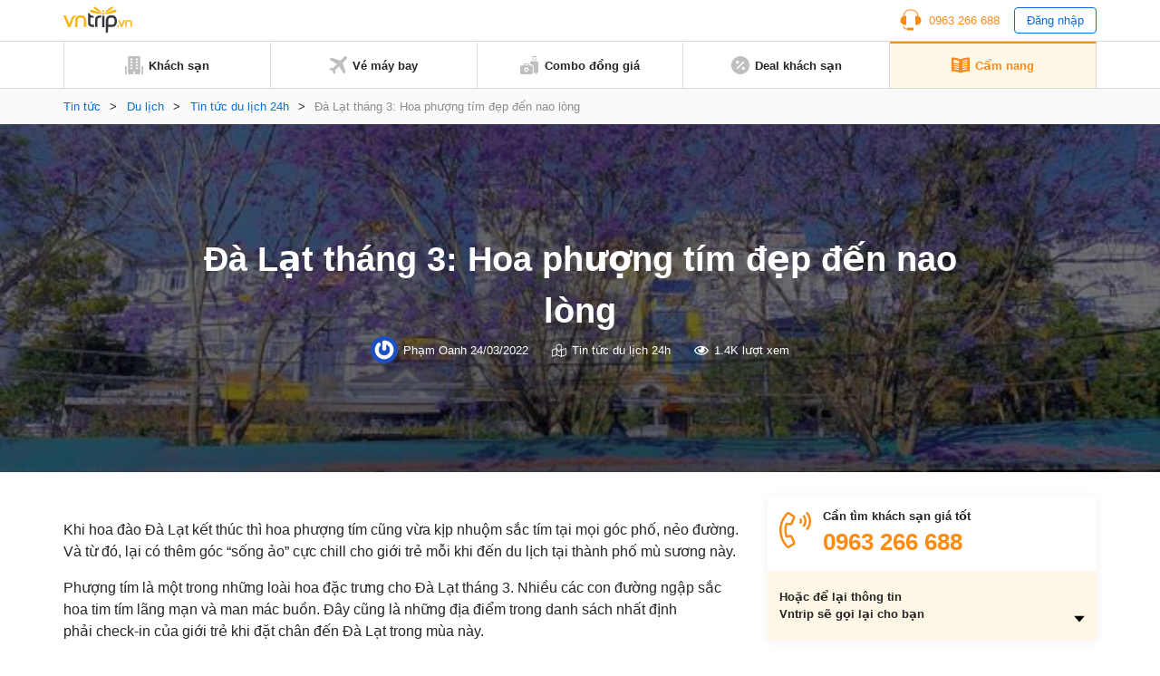

--- FILE ---
content_type: text/html; charset=UTF-8
request_url: https://www.vntrip.vn/cam-nang/da-lat-thang-3-hoa-phuong-tim-dep-den-nao-long-118863
body_size: 21390
content:
<!DOCTYPE html><html lang=vi><head><meta charset="utf-8"><meta http-equiv="x-ua-compatible" content="ie=edge"><meta name="viewport" content="width=device-width, initial-scale=1.0, maximum-scale=1.0, user-scalable=no"><meta name="format-detection" content="telephone=no"><meta name='dmca-site-verification' content='VXFUSDFYNE5BVkhFU1hUcmViYTFKUT090'><link rel="shortcut icon" type=image/x-icon href=https://statics.vntrip.vn/images/icons/vntrip_favicon.ico><link rel=stylesheet href="https://cdn.vntrip.vn/cam-nang/wp-content/themes/vntrip_blog_desktop_v2/assets/css/stylesDesktop.css?v=1.0.8"> <script async src="https://pagead2.googlesyndication.com/pagead/js/adsbygoogle.js?client=ca-pub-2549893200319024" crossorigin=anonymous></script> <meta name='robots' content='index, follow, max-image-preview:large, max-snippet:-1, max-video-preview:-1'><title>Đà Lạt tháng 3: Hoa phượng tím đẹp đến nao lòng - Vntrip.vn</title><meta name="description" content="Khi hoa đào Đà Lạt kết thúc thì hoa phượng tím cũng vừa kịp nhuộm sắc tím tại mọi góc phố, nẻo đường. Và từ đó, lại có thêm góc &quot;sống ảo&quot; cực chill cho giới trẻ mỗi khi đến du lịch tại thành phố mù sương này."><link rel=canonical href=https://www.vntrip.vn/cam-nang/da-lat-thang-3-hoa-phuong-tim-dep-den-nao-long-118863><meta property="og:locale" content="vi_VN"><meta property="og:type" content="article"><meta property="og:title" content="Đà Lạt tháng 3: Hoa phượng tím đẹp đến nao lòng"><meta property="og:description" content="Khi hoa đào Đà Lạt kết thúc thì hoa phượng tím cũng vừa kịp nhuộm sắc tím tại mọi góc phố, nẻo đường. Và từ đó, lại có thêm góc &quot;sống ảo&quot; cực chill cho giới trẻ mỗi khi đến du lịch tại thành phố mù sương này."><meta property="og:url" content="https://www.vntrip.vn/cam-nang/da-lat-thang-3-hoa-phuong-tim-dep-den-nao-long-118863"><meta property="og:site_name" content="Cẩm nang du lịch Việt Nam"><meta property="article:publisher" content="https://www.facebook.com/vntrip"><meta property="article:published_time" content="2022-03-25T01:00:49+00:00"><meta property="article:modified_time" content="2022-03-24T04:01:16+00:00"><meta property="og:image" content="https://cdn.vntrip.vn/cam-nang/wp-content/uploads/2022/03/phuongtimdalat2.jpg"><meta property="og:image:width" content="645"><meta property="og:image:height" content="484"><meta name="twitter:card" content="summary"><meta name="twitter:label1" content="Được viết bởi"><meta name="twitter:data1" content="Phạm Oanh"><meta name="twitter:label2" content="Ước tính thời gian đọc"><meta name="twitter:data2" content="2 phút"> <script type=application/ld+json class=yoast-schema-graph>{"@context":"https://schema.org","@graph":[{"@type":"Organization","@id":"https://www.vntrip.vn/cam-nang/#organization","name":"Vntrip Ota","url":"https://www.vntrip.vn/cam-nang/","sameAs":["https://www.facebook.com/vntrip","https://www.instagram.com/vntrip.vn","https://www.linkedin.com/company/vntrip-ota","https://www.youtube.com/channel/UC5OXeHadEOiPhs2psjDIpZA/featured"],"logo":{"@type":"ImageObject","@id":"https://www.vntrip.vn/cam-nang/#logo","inLanguage":"vi","url":"https://cdn.vntrip.vn/cam-nang/wp-content/uploads/2019/11/logo-vntrip-60px.jpg","contentUrl":"https://cdn.vntrip.vn/cam-nang/wp-content/uploads/2019/11/logo-vntrip-60px.jpg","width":136,"height":60,"caption":"Vntrip Ota"},"image":{"@id":"https://www.vntrip.vn/cam-nang/#logo"}},{"@type":"WebSite","@id":"https://www.vntrip.vn/cam-nang/#website","url":"https://www.vntrip.vn/cam-nang/","name":"C\u1ea9m nang du l\u1ecbch Vi\u1ec7t Nam","description":"","publisher":{"@id":"https://www.vntrip.vn/cam-nang/#organization"},"potentialAction":[{"@type":"SearchAction","target":{"@type":"EntryPoint","urlTemplate":"https://www.vntrip.vn/cam-nang/?s={search_term_string}"},"query-input":"required name=search_term_string"}],"inLanguage":"vi"},{"@type":"ImageObject","@id":"https://www.vntrip.vn/cam-nang/da-lat-thang-3-hoa-phuong-tim-dep-den-nao-long-118863#primaryimage","inLanguage":"vi","url":"https://cdn.vntrip.vn/cam-nang/wp-content/uploads/2022/03/phuongtimdalat2.jpg","contentUrl":"https://cdn.vntrip.vn/cam-nang/wp-content/uploads/2022/03/phuongtimdalat2.jpg","width":645,"height":484},{"@type":"WebPage","@id":"https://www.vntrip.vn/cam-nang/da-lat-thang-3-hoa-phuong-tim-dep-den-nao-long-118863#webpage","url":"https://www.vntrip.vn/cam-nang/da-lat-thang-3-hoa-phuong-tim-dep-den-nao-long-118863","name":"\u0110\u00e0 L\u1ea1t th\u00e1ng 3: Hoa ph\u01b0\u1ee3ng t\u00edm \u0111\u1eb9p \u0111\u1ebfn nao l\u00f2ng - Vntrip.vn","isPartOf":{"@id":"https://www.vntrip.vn/cam-nang/#website"},"primaryImageOfPage":{"@id":"https://www.vntrip.vn/cam-nang/da-lat-thang-3-hoa-phuong-tim-dep-den-nao-long-118863#primaryimage"},"datePublished":"2022-03-25T01:00:49+00:00","dateModified":"2022-03-24T04:01:16+00:00","description":"Khi hoa \u0111\u00e0o \u0110\u00e0 L\u1ea1t k\u1ebft th\u00fac th\u00ec hoa ph\u01b0\u1ee3ng t\u00edm c\u0169ng v\u1eeba k\u1ecbp nhu\u1ed9m s\u1eafc t\u00edm t\u1ea1i m\u1ecdi g\u00f3c ph\u1ed1, n\u1ebbo \u0111\u01b0\u1eddng. V\u00e0 t\u1eeb \u0111\u00f3, l\u1ea1i c\u00f3 th\u00eam g\u00f3c \"s\u1ed1ng \u1ea3o\" c\u1ef1c chill cho gi\u1edbi tr\u1ebb m\u1ed7i khi \u0111\u1ebfn du l\u1ecbch t\u1ea1i th\u00e0nh ph\u1ed1 m\u00f9 s\u01b0\u01a1ng n\u00e0y.","breadcrumb":{"@id":"https://www.vntrip.vn/cam-nang/da-lat-thang-3-hoa-phuong-tim-dep-den-nao-long-118863#breadcrumb"},"inLanguage":"vi","potentialAction":[{"@type":"ReadAction","target":["https://www.vntrip.vn/cam-nang/da-lat-thang-3-hoa-phuong-tim-dep-den-nao-long-118863"]}]},{"@type":"BreadcrumbList","@id":"https://www.vntrip.vn/cam-nang/da-lat-thang-3-hoa-phuong-tim-dep-den-nao-long-118863#breadcrumb","itemListElement":[{"@type":"ListItem","position":1,"name":"Tin t\u1ee9c","item":"https://www.vntrip.vn/cam-nang/"},{"@type":"ListItem","position":2,"name":"Du l\u1ecbch","item":"https://www.vntrip.vn/cam-nang/du-lich"},{"@type":"ListItem","position":3,"name":"Tin t\u1ee9c du l\u1ecbch 24h","item":"https://www.vntrip.vn/cam-nang/du-lich/tin-tuc-du-lich-24h"},{"@type":"ListItem","position":4,"name":"\u0110\u00e0 L\u1ea1t th\u00e1ng 3: Hoa ph\u01b0\u1ee3ng t\u00edm \u0111\u1eb9p \u0111\u1ebfn nao l\u00f2ng"}]},{"@type":"Article","@id":"https://www.vntrip.vn/cam-nang/da-lat-thang-3-hoa-phuong-tim-dep-den-nao-long-118863#article","isPartOf":{"@id":"https://www.vntrip.vn/cam-nang/da-lat-thang-3-hoa-phuong-tim-dep-den-nao-long-118863#webpage"},"author":{"@id":"https://www.vntrip.vn/cam-nang/#/schema/person/8c92a43c8cde7596bdccf566b0459625"},"headline":"\u0110\u00e0 L\u1ea1t th\u00e1ng 3: Hoa ph\u01b0\u1ee3ng t\u00edm \u0111\u1eb9p \u0111\u1ebfn nao l\u00f2ng","datePublished":"2022-03-25T01:00:49+00:00","dateModified":"2022-03-24T04:01:16+00:00","mainEntityOfPage":{"@id":"https://www.vntrip.vn/cam-nang/da-lat-thang-3-hoa-phuong-tim-dep-den-nao-long-118863#webpage"},"wordCount":421,"publisher":{"@id":"https://www.vntrip.vn/cam-nang/#organization"},"image":{"@id":"https://www.vntrip.vn/cam-nang/da-lat-thang-3-hoa-phuong-tim-dep-den-nao-long-118863#primaryimage"},"thumbnailUrl":"https://cdn.vntrip.vn/cam-nang/wp-content/uploads/2022/03/phuongtimdalat2.jpg","articleSection":["Tin t\u1ee9c du l\u1ecbch 24h"],"inLanguage":"vi"},{"@type":"Person","@id":"https://www.vntrip.vn/cam-nang/#/schema/person/8c92a43c8cde7596bdccf566b0459625","name":"Ph\u1ea1m Oanh","image":{"@type":"ImageObject","@id":"https://www.vntrip.vn/cam-nang/#personlogo","inLanguage":"vi","url":"https://secure.gravatar.com/avatar/4a9f95006fe8cd8a70f792855e74a466?s=96&r=g","contentUrl":"https://secure.gravatar.com/avatar/4a9f95006fe8cd8a70f792855e74a466?s=96&r=g","caption":"Ph\u1ea1m Oanh"},"sameAs":["ppo231297@gmail.com"],"url":"https://www.vntrip.vn/cam-nang/author/oanh-v-phamvntrip-vn"}]}</script> <link rel=dns-prefetch href=//www.vntrip.vn><link rel=dns-prefetch href=//s.w.org><link rel=stylesheet id=toc-screen-css  href='https://cdn.vntrip.vn/cam-nang/wp-content/plugins/table-of-contents-plus/screen.min.css?ver=2106' type=text/css media=all><link rel=https://api.w.org/ href=https://www.vntrip.vn/cam-nang/wp-json/ ><link rel=alternate type=application/json href=https://www.vntrip.vn/cam-nang/wp-json/wp/v2/posts/118863><link rel=EditURI type=application/rsd+xml title=RSD href=https://www.vntrip.vn/cam-nang/xmlrpc.php?rsd><link rel=wlwmanifest type=application/wlwmanifest+xml href=https://cdn.vntrip.vn/cam-nang/wp-includes/wlwmanifest.xml><meta name="generator" content="WordPress 5.7.14"><link rel=shortlink href='https://www.vntrip.vn/cam-nang/?p=118863'><meta name="framework" content="Redux 4.1.29"><style media=screen>.g { margin:0px; padding:0px; overflow:hidden; line-height:1; zoom:1; }
	.g img { height:auto; }
	.g-col { position:relative; float:left; }
	.g-col:first-child { margin-left: 0; }
	.g-col:last-child { margin-right: 0; }
	.g-1 { margin:15px;  }
	.g-2 { margin:15px;  }
	.g-3 { margin:15px;  }
	.g-4 { margin:15px;  }
	.g-5 { margin:15px;  }
	.g-6 { margin:15px;  }
	.g-7 { margin:15px;  }
	.g-8 { margin:15px;  }
	.g-9 { margin:15px;  }
	.g-10 { margin:15px;  }
	.g-11 { margin:15px;  }
	.g-12 { margin:15px;  }
	.g-13 { margin:15px;  }
	.g-14 { margin:15px;  }
	.g-15 { margin:15px;  }
	.g-16 { margin:15px;  }
	.g-17 { margin:15px;  }
	.g-18 { margin:15px;  }
	.g-19 { margin:15px;  }
	.g-20 {  margin: 0 auto; }
	.g-21 {  margin: 0 auto; }
	.g-22 { margin:15px;  }
	.g-24 { margin:15px;  }
	.g-25 { margin:15px;  }
	.g-26 { margin:15px;  }
	.g-27 { margin:15px;  }
	.g-28 { margin:15px;  }
	.g-29 { margin:15px;  }
	.g-30 { margin:15px;  }
	.g-31 { margin:15px;  }
	.g-32 { margin:15px;  }
	.g-33 { margin:15px;  }
	.g-34 { margin:15px;  }
	.g-35 {  margin: 0 auto; }
	.g-36 { margin:15px;  }
	.g-38 { margin:10px;  }
	.g-39 {  margin: 0 auto; }
	.g-40 {  margin: 0 auto; }
	@media only screen and (max-width: 480px) {
		.g-col, .g-dyn, .g-single { width:100%; margin-left:0; margin-right:0; }
	}</style><link rel=amphtml href=https://www.vntrip.vn/cam-nang/da-lat-thang-3-hoa-phuong-tim-dep-den-nao-long-118863/amp></head><body><div class=pageBody><header class=header><div class=headerLg><div class=headerLg__top><div class=container><a href=https://www.vntrip.vn/cam-nang class=headerLg__logo><img src=https://statics.vntrip.vn/images//svg/logo-vntrip-black.svg alt=logo></a><div class=d-flex style="align-items: center;"><ul> <li> <a href=tel:0963266688 class=btnHotline> <svg width=24 height=24 viewBox="0 0 24 24" fill=none xmlns=http://www.w3.org/2000/svg> <path d="M14.5 20.5004H8.5C8.36739 20.5004 8.24021 20.5531 8.14645 20.6468C8.05268 20.7406 8 20.8678 8 21.0004V21.5004H7C5.6215 21.5004 4.5 20.3789 4.5 19.0004V18.4099C4.15978 18.3525 3.82519 18.2657 3.5 18.1504V19.0004C3.5 20.9304 5.07 22.5004 7 22.5004H8V23.0004C8 23.133 8.05268 23.2602 8.14645 23.3539C8.24021 23.4477 8.36739 23.5004 8.5 23.5004H14.5C14.6326 23.5004 14.7598 23.4477 14.8536 23.3539C14.9473 23.2602 15 23.133 15 23.0004V21.0004C15 20.8678 14.9473 20.7406 14.8536 20.6468C14.7598 20.5531 14.6326 20.5004 14.5 20.5004Z" fill=#FA8C16></path> <path d="M20.496 7.9185C20.4515 3.8205 17.108 0.5 13 0.5H11C6.892 0.5 3.5485 3.8205 3.504 7.9185C1.738 8.6905 0.5 10.4525 0.5 12.5C0.5 15.257 2.743 17.5 5.5 17.5C5.8635 17.5 6.237 17.457 6.6105 17.3725C6.72108 17.3474 6.81986 17.2855 6.89063 17.197C6.9614 17.1084 6.99997 16.9984 7 16.885V8.115C6.99997 8.00162 6.9614 7.89161 6.89063 7.80303C6.81986 7.71445 6.72108 7.65256 6.6105 7.6275C6.2462 7.54399 5.87375 7.50123 5.5 7.5C5.1645 7.5 4.8375 7.5345 4.5205 7.5975C4.73 4.201 7.5515 1.5 11 1.5H13C16.4485 1.5 19.27 4.201 19.4795 7.5975C19.157 7.53297 18.8289 7.50032 18.5 7.5C18.136 7.5 17.7625 7.543 17.389 7.628C17.2785 7.65316 17.1798 7.71509 17.1092 7.80366C17.0385 7.89224 17 8.00219 17 8.1155V16.885C17 16.9984 17.0386 17.1084 17.1094 17.197C17.1801 17.2855 17.2789 17.3474 17.3895 17.3725C17.763 17.457 18.1365 17.5 18.5 17.5C21.257 17.5 23.5 15.257 23.5 12.5C23.5 10.4525 22.262 8.6905 20.496 7.9185Z" fill=#FA8C16></path> </svg> <span>0963 266 688</span> </a> </li> <li> <button type=button class=btnLogin id=login_btn>Đăng nhập</button> </li></ul><ul class=nav-account style="display: none"> <li class=user-tab><div class=user_avatar> <img src=https://statics.vntrip.vn/uploads/loyalty_program/20180710_483500_Standardlogo.png></div> <a class=acount-loged><span id=user_fullname></span> <svg width=12 height=7 viewBox="0 0 13 8" fill=none xmlns=http://www.w3.org/2000/svg> <path d="M12.0859 1.31641C12.1406 1.39844 12.168 1.48047 12.168 1.5625C12.168 1.67188 12.1406 1.72656 12.0859 1.78125L6.37109 7.52344C6.28906 7.57812 6.20703 7.60547 6.125 7.60547C6.01562 7.60547 5.96094 7.57812 5.90625 7.52344L0.164062 1.78125C0.109375 1.72656 0.0820312 1.67188 0.0820312 1.5625C0.0820312 1.48047 0.109375 1.39844 0.164062 1.31641L0.710938 0.769531C0.765625 0.714844 0.820312 0.6875 0.929688 0.6875C1.01172 0.6875 1.09375 0.714844 1.17578 0.769531L6.125 5.71875L11.0742 0.769531C11.1289 0.714844 11.2109 0.6875 11.3203 0.6875C11.4023 0.6875 11.4844 0.714844 11.5391 0.769531L12.0859 1.31641Z" fill=#096DD9></path> </svg> </a><div class="regLog membership-regLog" style=display:none><div class=membership-regLog__body> <a class=membership-regLog__item href=https://www.vntrip.vn/tai-khoan/dashboard target=_blank> <span class="sprite-membership sprite-dashboard"></span> <span class=text>Bảng điều khiển</span> </a><div class=membership-regLog__btn> <a href=# class="btn btn_orange" id=user_logout>Đăng xuất</a></div></div></div> </li></ul></div></div></div><div class=headerLg__navbar><div class=container><div class=headerLg__nav> <a href=https://www.vntrip.vn/ target=_blank> <svg width=20 height=20 viewBox="0 0 20 20" fill=none xmlns=http://www.w3.org/2000/svg> <path d="M18.3334 19.9997H19.1667C19.6667 19.9997 20 19.6663 20 19.1663V11.6663C20 11.1663 19.6667 10.833 19.1667 10.833H18.3334V19.9997Z" fill=#BFBFBF></path> <path d="M1.66667 19.1663V10.833H0.833333C0.333333 10.833 0 11.1663 0 11.6663V19.1663C0 19.6663 0.333333 19.9997 0.833333 19.9997H1.66667V19.1663Z" fill=#BFBFBF></path> <path d="M15.8334 0H4.16671C3.66671 0 3.33337 0.333333 3.33337 0.833333V19.1667C3.33337 19.6667 3.66671 20 4.16671 20H9.16671V16.6667H10.8334V20H15.8334C16.3334 20 16.6667 19.6667 16.6667 19.1667V0.833333C16.6667 0.333333 16.3334 0 15.8334 0ZM8.33337 14.1667H5.83337V12.5H8.33337V14.1667ZM8.33337 10.8333H5.83337V9.16667H8.33337V10.8333ZM8.33337 7.5H5.83337V5.83333H8.33337V7.5ZM8.33337 4.16667H5.83337V2.5H8.33337V4.16667ZM14.1667 14.1667H11.6667V12.5H14.1667V14.1667ZM14.1667 10.8333H11.6667V9.16667H14.1667V10.8333ZM14.1667 7.5H11.6667V5.83333H14.1667V7.5ZM14.1667 4.16667H11.6667V2.5H14.1667V4.16667Z" fill=#BFBFBF></path> </svg> <span>Khách sạn</span> </a> <a href=https://www.vntrip.vn/ve-may-bay target=_blank> <svg width=20 height=20 viewBox="0 0 20 20" fill=none xmlns=http://www.w3.org/2000/svg> <path d="M19.435 0.565049C18.6705 -0.199326 17.4273 -0.186553 16.6788 0.593408L12.5817 4.86282L2.58324 1.55396L0.484375 3.65286L8.81844 8.78431L4.60141 13.1786L1.89707 12.7346L0 14.6317L3.97578 16.0242L5.36832 20L7.26539 18.1029L6.82141 15.3986L11.2157 11.1816L16.3471 19.5156L18.4461 17.4167L15.1372 7.41825L19.4066 3.32118C20.1866 2.57267 20.1993 1.32946 19.435 0.565049Z" fill=#BFBFBF></path> </svg> <span>Vé máy bay</span> </a> <a href="https://donggia.vntrip.vn/?utm_source=Blog&utm_team=combo&utm_campaign=combodynamic&utm_medium=Blog_menu" target=_blank> <svg width=20 height=20 viewBox="0 0 20 20" fill=none xmlns=http://www.w3.org/2000/svg> <path d="M7.22644 13.9237C7.00398 14.1226 6.66746 14.1224 6.44507 13.9233C6.3157 13.8075 6.15343 13.75 5.99132 13.75C5.81621 13.75 5.64125 13.8171 5.50816 13.95C5.37941 14.0787 5.30847 14.2499 5.30847 14.4321C5.30847 14.6142 5.37941 14.7854 5.5082 14.9141L6.83597 16.242L8.16359 14.9143C8.29253 14.7855 8.36347 14.6143 8.36347 14.4321C8.36347 14.2499 8.29253 14.0787 8.16375 13.95C7.90777 13.6946 7.49585 13.6829 7.22644 13.9237Z" fill=#BFBFBF></path> <path d="M11.9141 10.2344H9.57031V9.25781C9.57031 8.50395 8.95699 7.89062 8.20312 7.89062H5.46875C4.71488 7.89062 4.10156 8.50395 4.10156 9.25781V10.2344H1.75781C0.788555 10.2344 0 11.0229 0 11.9922V18.2422C0 19.2114 0.788555 20 1.75781 20H11.9141C12.8833 20 13.6719 19.2114 13.6719 18.2422V11.9922C13.6719 11.0229 12.8833 10.2344 11.9141 10.2344ZM5.27344 9.25781C5.27344 9.15012 5.36105 9.0625 5.46875 9.0625H8.20312C8.31082 9.0625 8.39844 9.15012 8.39844 9.25781V10.2344H5.27344V9.25781ZM8.99203 15.7429L7.25023 17.4847C7.13582 17.5991 6.98586 17.6563 6.83594 17.6563C6.68602 17.6563 6.53602 17.5991 6.42164 17.4847L4.67969 15.7427C4.32949 15.3929 4.13656 14.9273 4.13656 14.4319C4.13656 13.9364 4.32949 13.4709 4.67984 13.1208C5.26098 12.5402 6.13668 12.4227 6.83633 12.7814C7.53551 12.4237 8.41094 12.5412 8.99168 13.1205C9.34242 13.4709 9.53535 13.9365 9.53535 14.4319C9.53531 14.9273 9.34238 15.3929 8.99203 15.7429Z" fill=#BFBFBF></path> <path d="M16.4844 2.30469H17.6562V4.375H16.4844V2.30469Z" fill=#BFBFBF></path> <path d="M13.3594 2.30469H14.5312V4.375H13.3594V2.30469Z" fill=#BFBFBF></path> <path d="M13.1641 1.17188H17.8516C18.1752 1.17188 18.4375 0.909531 18.4375 0.585938C18.4375 0.262344 18.1752 0 17.8516 0H13.1641C12.8405 0 12.5781 0.262344 12.5781 0.585938C12.5781 0.909531 12.8405 1.17188 13.1641 1.17188Z" fill=#BFBFBF></path> <path d="M18.2422 5.54688H12.7734C11.8026 5.54688 11.0156 6.33387 11.0156 7.30469V9.0625H11.9141C13.5295 9.0625 14.8438 10.3768 14.8438 11.9922V18.4375H17.2656V19.4141C17.2656 19.7377 17.528 20 17.8516 20C18.1752 20 18.4375 19.7377 18.4375 19.4141V18.4264C19.3164 18.3292 20 17.5845 20 16.6797V7.30469C20 6.33387 19.213 5.54688 18.2422 5.54688Z" fill=#BFBFBF></path> </svg> <span>Combo đồng giá</span> </a> <a href="https://www.vntrip.vn/khuyen-mai?sort=best_selling" target=_blank> <svg width=20 height=20 viewBox="0 0 20 20" fill=none xmlns=http://www.w3.org/2000/svg> <path d="M10 0C4.48583 0 0 4.48583 0 10C0 15.5142 4.48583 20 10 20C15.5142 20 20 15.5142 20 10C20 4.48583 15.5142 0 10 0ZM5 6.66667C4.99498 6.44472 5.03435 6.224 5.11581 6.01748C5.19726 5.81096 5.31916 5.62279 5.47434 5.46402C5.62951 5.30526 5.81485 5.17909 6.01945 5.09294C6.22406 5.00678 6.44382 4.96238 6.66582 4.96232C6.88783 4.96226 7.10761 5.00656 7.31226 5.09262C7.51691 5.17867 7.7023 5.30474 7.85756 5.46343C8.01282 5.62211 8.13481 5.81022 8.21637 6.0167C8.29792 6.22319 8.33741 6.44388 8.3325 6.66583C8.32287 7.1013 8.14315 7.5157 7.8318 7.82031C7.52046 8.12492 7.10223 8.29554 6.66666 8.29565C6.23108 8.29576 5.81277 8.12535 5.50128 7.82089C5.18978 7.51643 5.00985 7.10213 5 6.66667ZM6.66667 14.5117L5.48833 13.3333L13.3333 5.48833L14.5117 6.66667L6.66667 14.5117ZM13.3333 15C13.1114 15.005 12.8907 14.9656 12.6841 14.8842C12.4776 14.8027 12.2895 14.6808 12.1307 14.5257C11.9719 14.3705 11.8458 14.1852 11.7596 13.9805C11.6735 13.7759 11.629 13.5562 11.629 13.3342C11.6289 13.1122 11.6732 12.8924 11.7593 12.6877C11.8453 12.4831 11.9714 12.2977 12.1301 12.1424C12.2888 11.9872 12.4769 11.8652 12.6834 11.7836C12.8899 11.7021 13.1105 11.6626 13.3325 11.6675C13.768 11.6771 14.1824 11.8569 14.487 12.1682C14.7916 12.4795 14.9622 12.8978 14.9623 13.3333C14.9624 13.7689 14.792 14.1872 14.4876 14.4987C14.1831 14.8102 13.7688 14.9902 13.3333 15Z" fill=#BFBFBF></path> </svg> <span>Deal khách sạn</span> </a> <a href=https://www.vntrip.vn/cam-nang/ class=active> <svg width=20 height=18 viewBox="0 0 20 18" fill=none xmlns=http://www.w3.org/2000/svg> <path d="M19.4141 0.505859C14.3145 0.505859 10.9659 1.92082 10 2.38766V2.39902C9.01867 1.96098 5.39633 0.505859 0.585938 0.505859C0.262344 0.505859 0 0.768203 0 1.0918V15.095C0 15.4186 0.262344 15.6809 0.585938 15.6809C5.82805 15.6809 9.68418 17.5459 9.74016 17.5733C9.82227 17.6139 9.91121 17.6341 9.99996 17.6341H10C10.0129 17.6341 10.0257 17.6336 10.0386 17.6327C10.0427 17.6325 10.0468 17.6319 10.051 17.6316C10.0597 17.6308 10.0684 17.63 10.0771 17.6289C10.082 17.6282 10.0868 17.6273 10.0917 17.6266C10.0996 17.6253 10.1074 17.624 10.1152 17.6225C10.1205 17.6214 10.1257 17.6202 10.1309 17.619C10.1383 17.6173 10.1457 17.6155 10.153 17.6136C10.1584 17.6121 10.1637 17.6105 10.169 17.6089C10.1761 17.6068 10.1832 17.6045 10.1903 17.6021C10.1956 17.6002 10.201 17.5983 10.2063 17.5963C10.2132 17.5937 10.22 17.5909 10.2269 17.5881C10.2322 17.5859 10.2375 17.5836 10.2429 17.5811C10.2496 17.5781 10.2562 17.5748 10.2628 17.5715C10.268 17.5689 10.2732 17.5663 10.2784 17.5635C10.2803 17.5625 10.2823 17.5616 10.2843 17.5605C10.3181 17.5417 13.7375 15.6809 19.4141 15.6809C19.7377 15.6809 20 15.4186 20 15.095V1.0918C20 0.768164 19.7377 0.505859 19.4141 0.505859ZM2.32434 3.54066C2.32434 3.37606 2.39355 3.21902 2.51512 3.10801C2.63664 2.99699 2.79906 2.94227 2.96324 2.95711C4.66473 3.11156 6.29555 3.42856 7.81031 3.89934C8.05535 3.97551 8.22234 4.20227 8.22234 4.45887V6.80262C8.22234 6.98887 8.13379 7.16399 7.98387 7.27445C7.88199 7.34949 7.75992 7.38856 7.63641 7.38856C7.57812 7.38856 7.51953 7.37988 7.46254 7.36215C6.02629 6.91578 4.47688 6.61492 2.8573 6.46789C2.55547 6.44051 2.32434 6.18742 2.32434 5.88438V3.54066ZM8.19598 14.0078C8.11793 14.2589 7.88645 14.42 7.6366 14.42C7.57898 14.42 7.52043 14.4114 7.46254 14.3934C6.02629 13.947 4.47688 13.6462 2.8573 13.4991C2.53504 13.4699 2.29746 13.1849 2.32672 12.8627C2.35598 12.5404 2.64117 12.3027 2.9632 12.3321C4.66469 12.4865 6.29551 12.8035 7.81027 13.2743C8.11937 13.3704 8.29203 13.6988 8.19598 14.0078ZM8.19598 11.664C8.11793 11.9152 7.88645 12.0762 7.6366 12.0762C7.57898 12.0762 7.52043 12.0677 7.46254 12.0496C6.02629 11.6033 4.47688 11.3024 2.8573 11.1554C2.53504 11.1261 2.29746 10.8412 2.32672 10.5189C2.35598 10.1966 2.64117 9.95902 2.9632 9.98832C4.66469 10.1428 6.29551 10.4598 7.81027 10.9305C8.11937 11.0266 8.29203 11.355 8.19598 11.664ZM8.19598 9.32028C8.11793 9.57141 7.88645 9.73246 7.6366 9.73246C7.57898 9.73246 7.52043 9.72391 7.46254 9.7059C6.02629 9.25953 4.47688 8.95867 2.8573 8.81164C2.53504 8.78238 2.29746 8.49742 2.32672 8.17516C2.35598 7.85285 2.64117 7.61504 2.9632 7.64457C4.66469 7.79902 6.29551 8.11602 7.81027 8.5868C8.11937 8.68289 8.29203 9.01125 8.19598 9.32028ZM17.1232 13.4992C15.5036 13.6463 13.9542 13.9471 12.5179 14.3935C12.46 14.4114 12.4014 14.42 12.3438 14.42C12.094 14.42 11.8625 14.259 11.7845 14.0079C11.6885 13.6988 11.8611 13.3705 12.1702 13.2744C13.685 12.8036 15.3158 12.4866 17.0172 12.3322C17.3393 12.3029 17.6245 12.5405 17.6537 12.8628C17.683 13.185 17.4455 13.47 17.1232 13.4992ZM17.1232 11.1555C15.5036 11.3025 13.9542 11.6034 12.5179 12.0497C12.46 12.0677 12.4014 12.0763 12.3438 12.0763C12.094 12.0763 11.8625 11.9152 11.7845 11.6641C11.6885 11.3551 11.8611 11.0267 12.1702 10.9307C13.685 10.4599 15.3158 10.1429 17.0172 9.98844C17.3393 9.95902 17.6245 10.1967 17.6537 10.519C17.683 10.8412 17.4455 11.1262 17.1232 11.1555ZM17.1232 8.81172C15.5036 8.95875 13.9542 9.25961 12.5179 9.70598C12.46 9.72395 12.4014 9.73254 12.3438 9.73254C12.094 9.73254 11.8625 9.57149 11.7845 9.32035C11.6885 9.01133 11.8611 8.68297 12.1702 8.58692C13.685 8.11613 15.3158 7.79914 17.0172 7.64469C17.3393 7.61543 17.6245 7.85297 17.6537 8.17527C17.683 8.49746 17.4455 8.78246 17.1232 8.81172ZM17.1232 6.46793C15.5036 6.61496 13.9542 6.91582 12.5179 7.36219C12.46 7.38016 12.4014 7.38875 12.3438 7.38875C12.094 7.38875 11.8625 7.2277 11.7845 6.97656C11.6885 6.66754 11.8611 6.33918 12.1702 6.24313C13.685 5.77234 15.3158 5.45535 17.0172 5.3009C17.3393 5.27145 17.6245 5.50914 17.6537 5.83148C17.683 6.15371 17.4455 6.43867 17.1232 6.46793ZM17.1232 4.12418C15.5036 4.27121 13.9542 4.57207 12.5179 5.01844C12.46 5.03641 12.4014 5.045 12.3438 5.045C12.094 5.045 11.8625 4.88395 11.7845 4.63281C11.6885 4.32379 11.8611 3.99543 12.1702 3.89938C13.685 3.42859 15.3158 3.1116 17.0172 2.95715C17.3393 2.92785 17.6245 3.16543 17.6537 3.48773C17.683 3.80996 17.4455 4.09492 17.1232 4.12418Z" fill=#BFBFBF></path> </svg> <span>Cẩm nang</span> </a></div></div></div></div><div id=loginBox class=formLogin><div class=formLogin__backdrop></div><div class=formLogin__body><div class=formLogin__header><p>Đăng nhập</p> <button type=button class=formLogin__close> <svg width=10 height=12 viewBox="0 0 10 12" fill=none xmlns=http://www.w3.org/2000/svg> <path d="M5.80926 6L9.91082 1.11094C9.97957 1.02969 9.92176 0.90625 9.81551 0.90625H8.56863C8.49519 0.90625 8.42488 0.939062 8.37644 0.995312L4.99363 5.02813L1.61082 0.995312C1.56394 0.939062 1.49363 0.90625 1.41863 0.90625H0.171756C0.0655061 0.90625 0.00769351 1.02969 0.0764435 1.11094L4.17801 6L0.0764435 10.8891C0.0610429 10.9072 0.0511628 10.9293 0.0479759 10.9529C0.0447889 10.9764 0.048429 11.0004 0.0584644 11.022C0.0684997 11.0435 0.0845088 11.0617 0.104591 11.0745C0.124672 11.0872 0.147983 11.0939 0.171756 11.0938H1.41863C1.49207 11.0938 1.56238 11.0609 1.61082 11.0047L4.99363 6.97188L8.37644 11.0047C8.42332 11.0609 8.49363 11.0938 8.56863 11.0938H9.81551C9.92176 11.0938 9.97957 10.9703 9.91082 10.8891L5.80926 6Z" fill=black></path> </svg> </button></div><div class=formLogin__main> <input type=text placeholder=Email class=form-control id=login_email> <input type=password placeholder="Mật khẩu" class=form-control id=login_password><div class=formLogin__line><div class=checkbox> <input id=pp13 type=checkbox checked> <label for=pp13>Lưu mật khẩu</label></div> <a href=https://vntrip.vn class=btnPass target=_blank>Quên mật khẩu</a></div> <button type=button class="btn btn_orange formLogin__btn" id=submit_login>Đăng nhập</button></div><div class=formLogin__footer><p class=formLogin__text>Chưa có tài khoản?&nbsp;<a href=https://vntrip.vn class=btnRegister target=_blank>Đăng ký</a></p><p class=formLogin__text>Bạn là khách hàng doanh nghiệp?&nbsp;<a href=https://business.vntrip.vn target=_blank>Đăng nhập tại đây</a></p></div></div></div><div id=registerBox class=formLogin><div class=formLogin__backdrop></div><div class=formLogin__body><div class=formLogin__header><p>Đăng ký</p> <button type=button class=formLogin__close> <svg width=10 height=12 viewBox="0 0 10 12" fill=none xmlns=http://www.w3.org/2000/svg> <path d="M5.80926 6L9.91082 1.11094C9.97957 1.02969 9.92176 0.90625 9.81551 0.90625H8.56863C8.49519 0.90625 8.42488 0.939062 8.37644 0.995312L4.99363 5.02813L1.61082 0.995312C1.56394 0.939062 1.49363 0.90625 1.41863 0.90625H0.171756C0.0655061 0.90625 0.00769351 1.02969 0.0764435 1.11094L4.17801 6L0.0764435 10.8891C0.0610429 10.9072 0.0511628 10.9293 0.0479759 10.9529C0.0447889 10.9764 0.048429 11.0004 0.0584644 11.022C0.0684997 11.0435 0.0845088 11.0617 0.104591 11.0745C0.124672 11.0872 0.147983 11.0939 0.171756 11.0938H1.41863C1.49207 11.0938 1.56238 11.0609 1.61082 11.0047L4.99363 6.97188L8.37644 11.0047C8.42332 11.0609 8.49363 11.0938 8.56863 11.0938H9.81551C9.92176 11.0938 9.97957 10.9703 9.91082 10.8891L5.80926 6Z" fill=black></path> </svg> </button></div><div class=formLogin__main><p class=p1>Đăng ký mới tài khoản VNTRIP:</p> <input type=text placeholder="Tài khoản, Email" class=form-control> <input type=text placeholder="Mật khẩu" class=form-control> <input type=text placeholder="Nhập lại mật khẩu" class=form-control> <button type=button class="btn btn_orange formLogin__btn">Đăng ký</button></div><div class=formLogin__footer><p class=formLogin__text>Đã có tài khoản?&nbsp;<a href=# class=btnLogin>Đăng nhập</a></p><p class=formLogin__text>Qua việc đăng ký tài khoản VNTRIP, bạn đồng ý hoàn toàn với các<a href=#>&nbsp;Điều khoản, Điều kiện&nbsp;</a>cũng như các<a href=#>&nbsp;Chính sách bảo mật&nbsp;</a>của VNTRIP.</p></div></div></div><div id=passBox class=formLogin><div class=formLogin__backdrop></div><div class=formLogin__body><div class=formLogin__header><p>Quên mật khẩu</p> <button type=button class=formLogin__close> <svg width=10 height=12 viewBox="0 0 10 12" fill=none xmlns=http://www.w3.org/2000/svg> <path d="M5.80926 6L9.91082 1.11094C9.97957 1.02969 9.92176 0.90625 9.81551 0.90625H8.56863C8.49519 0.90625 8.42488 0.939062 8.37644 0.995312L4.99363 5.02813L1.61082 0.995312C1.56394 0.939062 1.49363 0.90625 1.41863 0.90625H0.171756C0.0655061 0.90625 0.00769351 1.02969 0.0764435 1.11094L4.17801 6L0.0764435 10.8891C0.0610429 10.9072 0.0511628 10.9293 0.0479759 10.9529C0.0447889 10.9764 0.048429 11.0004 0.0584644 11.022C0.0684997 11.0435 0.0845088 11.0617 0.104591 11.0745C0.124672 11.0872 0.147983 11.0939 0.171756 11.0938H1.41863C1.49207 11.0938 1.56238 11.0609 1.61082 11.0047L4.99363 6.97188L8.37644 11.0047C8.42332 11.0609 8.49363 11.0938 8.56863 11.0938H9.81551C9.92176 11.0938 9.97957 10.9703 9.91082 10.8891L5.80926 6Z" fill=black></path> </svg> </button></div><div class=formLogin__main><p class=p1>Nhập địa chỉ Email đã đăng ký tài khoản Vntrip, hệ thống sẽ gửi thông tin hướng dẫn bạn khôi phục lại mật khẩu.</p> <input type=text placeholder="Tài khoản, Email" class=form-control> <button type=button class="btn btn_orange formLogin__btn">Gửi</button></div></div></div></header><main class=wrapper><div class=blBreadcr><div class=container><ul class=breadcr><span><span><a href=https://www.vntrip.vn/cam-nang/ >Tin tức</a> &gt; <span><a href=https://www.vntrip.vn/cam-nang/du-lich>Du lịch</a> &gt; <span><a href=https://www.vntrip.vn/cam-nang/du-lich/tin-tuc-du-lich-24h>Tin tức du lịch 24h</a> &gt; <span class=breadcrumb_last aria-current=page>Đà Lạt tháng 3: Hoa phượng tím đẹp đến nao lòng</span></span></span></span></span></ul></div></div><style>#toc_container {
            display: none;
        }</style><section class=reviewLg><div class=blBanner> <img src=https://cdn.vntrip.vn/cam-nang/wp-content/uploads/2022/03/phuongtimdalat2.jpg alt="Đà Lạt tháng 3: Hoa phượng tím đẹp đến nao lòng"><div class=blBanner__cont><h1 class="heading1">Đà Lạt tháng 3: Hoa phượng tím đẹp đến nao lòng</h1><div class=d-flex><div class=blBanner__line> <img src="https://secure.gravatar.com/avatar/4a9f95006fe8cd8a70f792855e74a466?s=96&#038;r=g" alt="Phạm Oanh" style="width: 30px;height: 30px;border-radius: 50%"> <span> <a href=https://www.vntrip.vn/cam-nang/author/oanh-v-phamvntrip-vn title="Phạm Oanh">Phạm Oanh</a> 24/03/2022 </span></div><div class=blBanner__line> <svg width=16 height=15 viewBox="0 0 16 15" fill=none xmlns=http://www.w3.org/2000/svg> <path d="M15.3125 5.125C15.4219 5.125 15.5039 5.17969 15.6133 5.26172C15.6953 5.34375 15.75 5.45312 15.75 5.5625V12.3984C15.75 12.5898 15.6953 12.7539 15.5859 12.8906C15.4766 13.0547 15.3672 13.1641 15.2031 13.2188L11.0469 14.668C10.6641 14.7773 10.3086 14.7773 9.95312 14.668L5.25 13L0.601562 14.7227C0.546875 14.75 0.492188 14.75 0.4375 14.75C0.328125 14.75 0.21875 14.7227 0.136719 14.6406C0.0273438 14.5586 0 14.4492 0 14.3125V7.47656C0 7.3125 0.0273438 7.14844 0.136719 6.98438C0.246094 6.84766 0.382812 6.73828 0.546875 6.65625L4.64844 5.23438C4.45703 4.79688 4.375 4.41406 4.375 4.11328C4.375 3.51172 4.51172 2.96484 4.83984 2.44531C5.14062 1.92578 5.55078 1.51562 6.09766 1.21484C6.64453 0.914062 7.21875 0.75 7.875 0.75C8.50391 0.75 9.07812 0.914062 9.625 1.21484C10.1719 1.51562 10.582 1.92578 10.9102 2.44531C11.2109 2.96484 11.375 3.53906 11.375 4.14062C11.375 4.74219 10.9922 5.61719 10.2266 6.76562L10.5 6.875L15.1484 5.15234C15.2031 5.15234 15.2578 5.125 15.3125 5.125ZM4.8125 12.2344V6.10938L0.847656 7.47656L0.875 13.6836L4.8125 12.2344ZM7.875 1.625C7.13672 1.625 6.50781 1.87109 6.01562 2.36328C5.49609 2.85547 5.25 3.42969 5.25 4.11328C5.25 4.49609 5.46875 5.07031 5.96094 5.83594C6.42578 6.62891 7.05469 7.47656 7.875 8.40625C8.66797 7.47656 9.29688 6.62891 9.78906 5.83594C10.2539 5.07031 10.5 4.49609 10.5 4.11328C10.5 3.42969 10.2266 2.85547 9.73438 2.36328C9.21484 1.87109 8.58594 1.625 7.875 1.625ZM10.0625 13.7656V7.64062L9.70703 7.53125C9.24219 8.13281 8.75 8.73438 8.20312 9.33594C8.09375 9.44531 7.98438 9.5 7.875 9.5C7.73828 9.5 7.62891 9.44531 7.54688 9.33594C6.83594 8.54297 6.20703 7.77734 5.6875 7.01172V12.2344L10.0625 13.7656ZM10.9375 13.7656L14.9023 12.3984L14.875 6.19141L10.9375 7.64062V13.7656Z" fill=white></path> </svg> <span><a href=https://www.vntrip.vn/cam-nang/du-lich/tin-tuc-du-lich-24h rel="category tag">Tin tức du lịch 24h</a></span></div><div class=blBanner__line> <svg width=16 height=11 viewBox="0 0 16 11" fill=none xmlns=http://www.w3.org/2000/svg> <path d="M15.5586 5.09375C15.668 5.3125 15.75 5.53125 15.75 5.75C15.75 5.99609 15.668 6.21484 15.5586 6.40625C14.7656 7.74609 13.6992 8.8125 12.3594 9.57812C10.9922 10.3984 9.48828 10.7812 7.875 10.7812C6.23438 10.7812 4.75781 10.3984 3.39062 9.57812C2.02344 8.8125 0.957031 7.74609 0.191406 6.40625C0.0546875 6.21484 0 5.99609 0 5.75C0 5.53125 0.0546875 5.3125 0.191406 5.09375C0.957031 3.78125 2.02344 2.71484 3.39062 1.92188C4.75781 1.12891 6.23438 0.71875 7.875 0.71875C9.48828 0.71875 10.9922 1.12891 12.3594 1.92188C13.6992 2.71484 14.7656 3.78125 15.5586 5.09375ZM7.875 9.46875C9.24219 9.46875 10.5273 9.14062 11.6758 8.45703C12.8242 7.80078 13.7539 6.89844 14.4375 5.75C14 5.06641 13.4805 4.46484 12.8789 3.91797C12.2773 3.37109 11.5938 2.93359 10.8281 2.60547C11.3203 3.28906 11.5938 4.05469 11.5938 4.875C11.5938 5.55859 11.4023 6.1875 11.0742 6.73438C10.7461 7.30859 10.2812 7.77344 9.73438 8.10156C9.16016 8.42969 8.53125 8.59375 7.875 8.59375C7.19141 8.59375 6.5625 8.42969 6.01562 8.10156C5.44141 7.77344 4.97656 7.30859 4.64844 6.73438C4.32031 6.1875 4.15625 5.55859 4.15625 4.875C4.15625 4.27344 4.29297 3.67188 4.59375 3.125C4.59375 3.5625 4.73047 3.91797 5.03125 4.21875C5.33203 4.51953 5.6875 4.65625 6.125 4.65625C6.53516 4.65625 6.89062 4.51953 7.19141 4.21875C7.49219 3.91797 7.65625 3.5625 7.65625 3.125C7.65625 2.71484 7.49219 2.35938 7.21875 2.05859C5.96094 2.16797 4.83984 2.55078 3.80078 3.20703C2.76172 3.86328 1.91406 4.71094 1.3125 5.75C1.96875 6.89844 2.89844 7.80078 4.04688 8.45703C5.19531 9.14062 6.48047 9.46875 7.875 9.46875Z" fill=white></path> </svg> <span>1.4K lượt xem</span></div></div></div></div><div class=container><div class=row><div class="col col-8"><div class=fbGroup><div class=btnGroup><div class=fb-like data-href=https://www.vntrip.vn/cam-nang/da-lat-thang-3-hoa-phuong-tim-dep-den-nao-long-118863 data-width data-layout=button_count data-action=like data-size=small data-share=true></div></div></div><div class=reviewLg__cont><p><p>Khi hoa đào Đà Lạt kết thúc thì hoa phượng tím cũng vừa kịp nhuộm sắc tím tại mọi góc phố, nẻo đường. Và từ đó, lại có thêm góc &#8220;sống ảo&#8221; cực chill cho giới trẻ mỗi khi đến du lịch tại thành phố mù sương này.</p></p><p>Phượng tím là một trong những loài hoa đặc trưng cho Đà Lạt tháng 3. Nhiều các con đường ngập sắc hoa tim tím lãng mạn và man mác buồn. Đây cũng là những địa điểm trong danh sách nhất định phải check-in của giới trẻ khi đặt chân đến Đà Lạt trong mùa này.</p><p>Khu vực bạn có thể ngắm phượng tím đầu tiên đó là chợ Đà Lạt. Đường vào chợ Đà Lạt là nơi trồng phượng tím đầu tiên ở thành phố này. Ở đây không có nhiều cây phượng tím nhưng bù lại cây nào cũng thuộc dạng cổ thụ khá to.</p><p><img loading=lazy class="alignnone size-full wp-image-118864 aligncenter" src=https://cdn.vntrip.vn/cam-nang/wp-content/uploads/2022/03/phuongtimdalat.jpg alt width=1242 height=1543 srcset="https://cdn.vntrip.vn/cam-nang/wp-content/uploads/2022/03/phuongtimdalat.jpg 1242w, https://cdn.vntrip.vn/cam-nang/wp-content/uploads/2022/03/phuongtimdalat-768x954.jpg 768w, https://cdn.vntrip.vn/cam-nang/wp-content/uploads/2022/03/phuongtimdalat-1236x1536.jpg 1236w, https://cdn.vntrip.vn/cam-nang/wp-content/uploads/2022/03/phuongtimdalat-300x373.jpg 300w, https://cdn.vntrip.vn/cam-nang/wp-content/uploads/2022/03/phuongtimdalat-209x260.jpg 209w, https://cdn.vntrip.vn/cam-nang/wp-content/uploads/2022/03/phuongtimdalat-151x188.jpg 151w, https://cdn.vntrip.vn/cam-nang/wp-content/uploads/2022/03/phuongtimdalat-55x68.jpg 55w" sizes="(max-width: 1242px) 100vw, 1242px"></p><p>Mùa phượng tím là một trong những mùa hoa được trông đợi nhất ở Đà Lạt. &#8220;Xứ sở sương mù&#8221; được biết đến với sự xuất hiện của nhiều những loài hoa khác nhau. Nhưng phượng tím vẫn giữ được cho mình một ấn tượng riêng với du khách. Khoảng độ tháng 3 phượng tím sẽ bắt đầu nở. Mùa hoa kéo dài khá lâu trong khoảng 2 tháng.</p><p><img loading=lazy class="alignnone size-full wp-image-118865 aligncenter" src=https://cdn.vntrip.vn/cam-nang/wp-content/uploads/2022/03/1647144192-5f382d22479a3c4b2f743e7b07fa3059-width645height860.jpg alt width=645 height=860 srcset="https://cdn.vntrip.vn/cam-nang/wp-content/uploads/2022/03/1647144192-5f382d22479a3c4b2f743e7b07fa3059-width645height860.jpg 645w, https://cdn.vntrip.vn/cam-nang/wp-content/uploads/2022/03/1647144192-5f382d22479a3c4b2f743e7b07fa3059-width645height860-300x400.jpg 300w, https://cdn.vntrip.vn/cam-nang/wp-content/uploads/2022/03/1647144192-5f382d22479a3c4b2f743e7b07fa3059-width645height860-195x260.jpg 195w, https://cdn.vntrip.vn/cam-nang/wp-content/uploads/2022/03/1647144192-5f382d22479a3c4b2f743e7b07fa3059-width645height860-141x188.jpg 141w, https://cdn.vntrip.vn/cam-nang/wp-content/uploads/2022/03/1647144192-5f382d22479a3c4b2f743e7b07fa3059-width645height860-51x68.jpg 51w" sizes="(max-width: 645px) 100vw, 645px"></p><p>Ngoài chợ Đà Lạt, bạn có thể chiêm ngưỡng hoa phượng tím ở con đường Hùng Vương, dọc các tuyến phố ở Đà Lạt như Trần Phú, Hai Bà Trưng, Nguyễn Thị Minh Khai, quanh Hồ Xuân Hương&#8230; đều bung nở những cánh phượng tím. Trong hành trình du lịch Đà Lạt vào tháng 3, sẽ là một thiếu sót lớn nếu bạn chưa chụp hình và dạo bước trên cung đường này.</p><p><img loading=lazy class="alignnone size-full wp-image-118866 aligncenter" src=https://cdn.vntrip.vn/cam-nang/wp-content/uploads/2022/03/phuongdalat.jpg alt width=645 height=860 srcset="https://cdn.vntrip.vn/cam-nang/wp-content/uploads/2022/03/phuongdalat.jpg 645w, https://cdn.vntrip.vn/cam-nang/wp-content/uploads/2022/03/phuongdalat-300x400.jpg 300w, https://cdn.vntrip.vn/cam-nang/wp-content/uploads/2022/03/phuongdalat-195x260.jpg 195w, https://cdn.vntrip.vn/cam-nang/wp-content/uploads/2022/03/phuongdalat-141x188.jpg 141w, https://cdn.vntrip.vn/cam-nang/wp-content/uploads/2022/03/phuongdalat-51x68.jpg 51w" sizes="(max-width: 645px) 100vw, 645px"></p><p><img loading=lazy class="alignnone size-full wp-image-118867 aligncenter" src=https://cdn.vntrip.vn/cam-nang/wp-content/uploads/2022/03/phuongtimdalat2.jpg alt width=645 height=484 srcset="https://cdn.vntrip.vn/cam-nang/wp-content/uploads/2022/03/phuongtimdalat2.jpg 645w, https://cdn.vntrip.vn/cam-nang/wp-content/uploads/2022/03/phuongtimdalat2-300x225.jpg 300w, https://cdn.vntrip.vn/cam-nang/wp-content/uploads/2022/03/phuongtimdalat2-346x260.jpg 346w, https://cdn.vntrip.vn/cam-nang/wp-content/uploads/2022/03/phuongtimdalat2-251x188.jpg 251w, https://cdn.vntrip.vn/cam-nang/wp-content/uploads/2022/03/phuongtimdalat2-91x68.jpg 91w" sizes="(max-width: 645px) 100vw, 645px"></p><p style="text-align: center;"><em>Mỗi khi đi ngang qua con đường Hùng Vương, dân tình lại &#8220;xao xuyến&#8221; trước vẻ đẹp u buồn. Nguồn ảnh: Review Thật</em></p><blockquote class=wp-embedded-content><p><a href=https://www.vntrip.vn/cam-nang/mua-hoa-phuong-da-lat-96692>Ta lại hẹn gặp nhau vào mùa hoa phượng tím Đà Lạt</a></p></blockquote><p><script>/*<![CDATA[*///-->//><!--		/*! This file is auto-generated */		!function(c,d){"use strict";var e=!1,n=!1;if(d.querySelector)if(c.addEventListener)e=!0;if(c.wp=c.wp||{},!c.wp.receiveEmbedMessage)if(c.wp.receiveEmbedMessage=function(e){var t=e.data;if(t)if(t.secret||t.message||t.value)if(!/[^a-zA-Z0-9]/.test(t.secret)){for(var r,a,i,s=d.querySelectorAll('iframe[data-secret="'+t.secret+'"]'),n=d.querySelectorAll('blockquote[data-secret="'+t.secret+'"]'),o=0;o<n.length;o++)n[o].style.display="none";for(o=0;o<s.length;o++)if(r=s[o],e.source===r.contentWindow){if(r.removeAttribute("style"),"height"===t.message){if(1e3<(i=parseInt(t.value,10)))i=1e3;else if(~~i<200)i=200;r.height=i}if("link"===t.message)if(a=d.createElement("a"),i=d.createElement("a"),a.href=r.getAttribute("src"),i.href=t.value,i.host===a.host)if(d.activeElement===r)c.top.location.href=t.value}}},e)c.addEventListener("message",c.wp.receiveEmbedMessage,!1),d.addEventListener("DOMContentLoaded",t,!1),c.addEventListener("load",t,!1);function t(){if(!n){n=!0;for(var e,t,r=-1!==navigator.appVersion.indexOf("MSIE 10"),a=!!navigator.userAgent.match(/Trident.*rv:11./),i=d.querySelectorAll("iframe.wp-embedded-content"),s=0;s<i.length;s++){if(!(e=i[s]).getAttribute("data-secret"))t=Math.random().toString(36).substr(2,10),e.src+="#?secret="+t,e.setAttribute("data-secret",t);if(r||a)(t=e.cloneNode(!0)).removeAttribute("security"),e.parentNode.replaceChild(t,e)}}}}(window,document);//--><!]]&gt;/*]]>*/</script><iframe loading=lazy title="&#8220;Ta lại hẹn gặp nhau vào mùa hoa phượng tím Đà Lạt&#8221; &#8212; Cẩm nang du lịch Việt Nam" sandbox=allow-scripts security=restricted src=https://www.vntrip.vn/cam-nang/mua-hoa-phuong-da-lat-96692/embed width=500 height=282 frameborder=0 marginwidth=0 marginheight=0 scrolling=no class=wp-embedded-content></iframe></p></div><div class=commentGroup id=comments><div class=form-group><form id=commentform><textarea type=text class=form-control id=comment name=comment placeholder="Bạn cảm thấy bài viết này thế nào?" autocomplete=off></textarea><input type=hidden id=post_id value=118863> <button class="btn btn_blue btn_sm" id=submit>Gửi</button></form></div><h3 class="heading3"> 0 bình luận</h3><ol class=comment-list></ol></div><div class=careBox><h3 class="heading3">Bạn có thể quan tâm</h3><div class="textList textList_link"><ul> <li><h4 class="heading4"><a href=https://www.vntrip.vn/cam-nang/vntrip-tms-giai-phap-quan-tri-cong-tac-va-du-lich-toan-dien-cho-doanh-nghiep-hien-dai-122691>Vntrip TMS – Giải pháp quản trị công tác và du lịch toàn diện cho doanh nghiệp hiện đại</a></h4> </li> <li><h4 class="heading4"><a href=https://www.vntrip.vn/cam-nang/ha-noi-ruc-ro-ngay-quoc-khanh-tron-ven-trai-nghiem-le-dieu-binh-2-9-122632>Hà Nội rực rỡ ngày Quốc khánh – Trọn vẹn trải nghiệm Lễ diễu binh 2/9</a></h4> </li></ul></div><div class=careBox__fb><div class=btnGroup><div class=fb-like data-href=https://www.vntrip.vn/cam-nang/da-lat-thang-3-hoa-phuong-tim-dep-den-nao-long-118863 data-width data-layout=button_count data-action=like data-size=small data-share=true></div></div></div></div></div><div class="col col-4"><div class=fixedBox><div class=callBox><div class=callBox__phone><div class=callBox__icon> <svg width=35 height=41 viewBox="0 0 35 41" fill=none xmlns=http://www.w3.org/2000/svg> <path d="M14.7656 26.9531L17.3438 33.2812C17.5 33.9062 17.5 34.4531 17.3438 35.0781C17.1875 35.7031 16.7969 36.0938 16.25 36.4062L11.1719 39.6094C10.625 39.9219 10.0781 40.0781 9.53125 40C8.90625 39.9219 8.4375 39.6875 7.96875 39.2188C4.45312 35.7812 2.10938 31.6406 0.859375 26.875C-0.390625 22.3438 -0.390625 17.7344 0.859375 13.125C2.10938 8.4375 4.45312 4.29688 7.96875 0.78125C8.4375 0.390625 8.90625 0.15625 9.53125 0.078125C10.0781 0 10.625 0.078125 11.1719 0.390625L16.25 3.59375C16.7969 3.90625 17.1875 4.375 17.3438 5C17.5 5.625 17.5 6.17188 17.3438 6.71875L14.7656 13.0469C14.5312 13.5938 14.1406 13.9844 13.6719 14.2969C13.2031 14.6094 12.6562 14.7656 12.1094 14.6875L8.75 14.2969C7.57812 18.125 7.57812 21.9531 8.75 25.7031L12.1094 25.3125C12.6562 25.3125 13.2031 25.3906 13.6719 25.7031C14.1406 26.0156 14.5312 26.4844 14.7656 26.9531ZM14.9219 34.2969C14.9219 34.2969 15 34.2969 15 34.2188L12.4219 27.8906L12.3438 27.8125L7.03125 28.3594C5.9375 25.3906 5.39062 22.5781 5.39062 20.0781C5.39062 17.5781 5.9375 14.7656 7.03125 11.6406L12.3438 12.1875C12.3438 12.1875 12.4219 12.1875 12.4219 12.1094L15 5.78125L14.9219 5.70312L9.84375 2.5H9.76562C6.5625 5.70312 4.375 9.45312 3.28125 13.75C2.1875 17.9688 2.1875 22.1094 3.28125 26.25C4.375 30.625 6.5625 34.375 9.76562 37.5H9.84375L14.9219 34.2969ZM22.8125 7.26562C22.9688 7.10938 23.2812 7.03125 23.5938 7.03125C23.9062 7.03125 24.1406 7.1875 24.2969 7.42188C24.7656 8.28125 25 9.14062 25 10C25 10.9375 24.7656 11.7969 24.2969 12.5781C24.1406 12.8906 23.9062 13.0469 23.5938 13.0469C23.2812 13.0469 22.9688 12.9688 22.8125 12.7344L22.3438 12.2656C22.1875 12.1875 22.0312 12.0312 22.0312 11.7969C22.0312 11.6406 22.0312 11.4062 22.1875 11.1719C22.5781 10.3906 22.5781 9.60938 22.1875 8.82812C22.0312 8.67188 22.0312 8.4375 22.0312 8.20312C22.0312 8.04688 22.1875 7.89062 22.3438 7.73438L22.8125 7.26562ZM30.0781 0.234375C30.2344 0.078125 30.4688 0 30.7812 0C31.0938 0 31.3281 0.15625 31.4844 0.3125C33.0469 2.1875 34.0625 4.29688 34.6094 6.5625C35.0781 8.90625 35.0781 11.1719 34.6094 13.4375C34.0625 15.7812 33.0469 17.8125 31.4844 19.6875C31.3281 19.9219 31.0938 20 30.7812 20C30.4688 20 30.2344 19.9219 30.0781 19.7656L29.6875 19.2969C29.4531 19.1406 29.375 18.9844 29.375 18.6719C29.375 18.4375 29.4531 18.2031 29.6094 18.0469C31.4844 15.7031 32.5 13.0469 32.5 10C32.5 7.03125 31.4844 4.29688 29.6094 1.95312C29.4531 1.79688 29.375 1.64062 29.375 1.32812C29.375 1.09375 29.4531 0.859375 29.6875 0.703125L30.0781 0.234375ZM26.4844 3.75C26.6406 3.59375 26.875 3.51562 27.1875 3.51562C27.5 3.51562 27.7344 3.67188 27.8906 3.82812C29.2969 5.70312 30 7.73438 30 10C30 12.3438 29.2969 14.375 27.8906 16.1719C27.7344 16.4062 27.5 16.5625 27.1875 16.5625C26.875 16.5625 26.6406 16.4844 26.4844 16.25L26.0156 15.7812C25.8594 15.625 25.7031 15.4688 25.7031 15.2344C25.7031 15 25.7812 14.7656 25.9375 14.6094C26.9531 13.2812 27.5 11.7188 27.5 10C27.5 8.28125 26.9531 6.79688 25.9375 5.39062C25.7812 5.23438 25.7031 5.07812 25.7031 4.84375C25.7031 4.60938 25.8594 4.375 26.0156 4.21875L26.4844 3.75Z" fill=#FA8C16></path> </svg></div><div class=callBox__numb><p class=p1>Cần tìm khách sạn giá tốt</p><p class=p2>0963 266 688</p></div></div><div class=callBox__cont><div class=callBox__title><p>Hoặc để lại thông tin<br>Vntrip sẽ gọi lại cho bạn</p> <svg width=12 height=8 viewBox="0 0 12 8" fill=none xmlns=http://www.w3.org/2000/svg> <path d="M11.1307 0.6875H0.868242C0.560429 0.6875 0.388554 1.0125 0.579179 1.23437L5.71043 7.18437C5.8573 7.35469 6.14012 7.35469 6.28855 7.18437L11.4198 1.23437C11.6104 1.0125 11.4386 0.6875 11.1307 0.6875Z" fill=black></path> </svg></div><div class=callBox__form> <input type=text placeholder="Họ và tên" class=form-control id=full_name> <input type=text placeholder="Số điện thoại *" class=form-control id=call_box_phone_number><p id=callbox_status style="display:none;font-size: 12px;color:green;">Gửi thành công!</p> <button type=button class="btn btn_orange" id=callbox_submit>Gửi</button></div></div></div><div class=poster><a href=https://www.vntrip.vn/ ><img width=845 height=1900 src=https://cdn.vntrip.vn/cam-nang/wp-content/uploads/2024/11/standy-180.80-2.pdf-1-1.png class="image wp-image-122481  attachment-full size-full" alt loading=lazy style="max-width: 100%; height: auto;" srcset="https://cdn.vntrip.vn/cam-nang/wp-content/uploads/2024/11/standy-180.80-2.pdf-1-1.png 845w, https://cdn.vntrip.vn/cam-nang/wp-content/uploads/2024/11/standy-180.80-2.pdf-1-1-768x1727.png 768w, https://cdn.vntrip.vn/cam-nang/wp-content/uploads/2024/11/standy-180.80-2.pdf-1-1-683x1536.png 683w, https://cdn.vntrip.vn/cam-nang/wp-content/uploads/2024/11/standy-180.80-2.pdf-1-1-300x675.png 300w, https://cdn.vntrip.vn/cam-nang/wp-content/uploads/2024/11/standy-180.80-2.pdf-1-1-116x260.png 116w, https://cdn.vntrip.vn/cam-nang/wp-content/uploads/2024/11/standy-180.80-2.pdf-1-1-84x188.png 84w, https://cdn.vntrip.vn/cam-nang/wp-content/uploads/2024/11/standy-180.80-2.pdf-1-1-30x68.png 30w" sizes="(max-width: 845px) 100vw, 845px"></a></div></div></div></div><div class=flexBox><div class=flexBox__header><h3 class="heading3">Một số cẩm nang khác, bạn muốn biết?</h3> <a href=# class=btnMore>Xem tất cả <svg width=11 height=13 viewBox="0 0 11 13" fill=none xmlns=http://www.w3.org/2000/svg> <path d="M0.957031 0.734375V0.761719C0.875 0.707031 0.792969 0.652344 0.710938 0.652344C0.601562 0.652344 0.546875 0.679688 0.492188 0.734375L0.300781 0.953125C0.21875 1.00781 0.191406 1.08984 0.191406 1.17188C0.191406 1.28125 0.21875 1.33594 0.300781 1.39062L5.63281 6.75L0.273438 12.082C0.21875 12.1641 0.191406 12.2461 0.191406 12.3281C0.191406 12.4375 0.21875 12.4922 0.273438 12.5469L0.492188 12.7656C0.546875 12.8203 0.601562 12.8477 0.710938 12.8477C0.792969 12.8477 0.875 12.8203 0.957031 12.7383L6.72656 6.99609C6.78125 6.94141 6.80859 6.85938 6.80859 6.75C6.80859 6.66797 6.78125 6.58594 6.72656 6.50391L0.957031 0.734375ZM3.99219 0.734375L3.96484 0.761719C4.01953 0.707031 4.10156 0.652344 4.21094 0.652344C4.29297 0.652344 4.375 0.707031 4.45703 0.761719L10.2266 6.53125C10.2812 6.58594 10.3086 6.66797 10.3086 6.75C10.3086 6.85938 10.2812 6.94141 10.2266 6.99609L4.45703 12.7656C4.375 12.8203 4.29297 12.8477 4.21094 12.8477C4.10156 12.8477 4.04688 12.8203 3.99219 12.7656L3.80078 12.5742C3.71875 12.5195 3.69141 12.4375 3.69141 12.3281C3.69141 12.2461 3.71875 12.1641 3.80078 12.082L9.13281 6.75L3.77344 1.41797C3.71875 1.36328 3.69141 1.28125 3.69141 1.17188C3.69141 1.08984 3.71875 1.00781 3.77344 0.953125L3.99219 0.734375Z" fill=#1890FF></path> </svg> </a></div><div class=flexBox__cont><div class=flexBox__item><div class=cardVertical><figure class=imgBox><a href=https://www.vntrip.vn/cam-nang/tam-dung-tham-quan-cot-co-lung-cu-122574><img src=https://cdn.vntrip.vn/cam-nang/wp-content/uploads/2025/06/hq720-300x169.jpg alt="Tạm dừng tham quan Cột cờ Lũng Cú"></a></figure><h4 class="heading4"><a href=https://www.vntrip.vn/cam-nang/tam-dung-tham-quan-cot-co-lung-cu-122574>Tạm dừng tham quan Cột cờ Lũng Cú</a></h4><div class=d-flex><div class=dateLine> <svg width=13 height=15 viewBox="0 0 13 15" fill=none xmlns=http://www.w3.org/2000/svg> <path d="M10.9375 2.5C11.293 2.5 11.5938 2.63672 11.8672 2.88281C12.1133 3.15625 12.25 3.45703 12.25 3.8125V13.4375C12.25 13.8203 12.1133 14.1211 11.8672 14.3672C11.5938 14.6406 11.293 14.75 10.9375 14.75H1.3125C0.929688 14.75 0.628906 14.6406 0.382812 14.3672C0.109375 14.1211 0 13.8203 0 13.4375V3.8125C0 3.45703 0.109375 3.15625 0.382812 2.88281C0.628906 2.63672 0.929688 2.5 1.3125 2.5H2.625V1.07812C2.625 0.996094 2.65234 0.914062 2.70703 0.859375C2.76172 0.804688 2.84375 0.75 2.95312 0.75H3.17188C3.25391 0.75 3.33594 0.804688 3.39062 0.859375C3.44531 0.914062 3.5 0.996094 3.5 1.07812V2.5H8.75V1.07812C8.75 0.996094 8.77734 0.914062 8.83203 0.859375C8.88672 0.804688 8.96875 0.75 9.07812 0.75H9.29688C9.37891 0.75 9.46094 0.804688 9.51562 0.859375C9.57031 0.914062 9.625 0.996094 9.625 1.07812V2.5H10.9375ZM1.3125 3.375C1.17578 3.375 1.06641 3.42969 0.984375 3.51172C0.902344 3.59375 0.875 3.70312 0.875 3.8125V5.125H11.375V3.8125C11.375 3.70312 11.3203 3.59375 11.2383 3.51172C11.1562 3.42969 11.0469 3.375 10.9375 3.375H1.3125ZM10.9375 13.875C11.0469 13.875 11.1562 13.8477 11.2383 13.7656C11.3203 13.6836 11.375 13.5742 11.375 13.4375V6H0.875V13.4375C0.875 13.5742 0.902344 13.6836 0.984375 13.7656C1.06641 13.8477 1.17578 13.875 1.3125 13.875H10.9375ZM4.04688 9.5C4.12891 9.5 4.21094 9.47266 4.26562 9.41797C4.32031 9.36328 4.375 9.28125 4.375 9.17188V8.07812C4.375 7.99609 4.32031 7.91406 4.26562 7.85938C4.21094 7.80469 4.12891 7.75 4.04688 7.75H2.95312C2.84375 7.75 2.76172 7.80469 2.70703 7.85938C2.65234 7.91406 2.625 7.99609 2.625 8.07812V9.17188C2.625 9.28125 2.65234 9.36328 2.70703 9.41797C2.76172 9.47266 2.84375 9.5 2.95312 9.5H4.04688ZM6.67188 9.5C6.75391 9.5 6.83594 9.47266 6.89062 9.41797C6.94531 9.36328 7 9.28125 7 9.17188V8.07812C7 7.99609 6.94531 7.91406 6.89062 7.85938C6.83594 7.80469 6.75391 7.75 6.67188 7.75H5.57812C5.46875 7.75 5.38672 7.80469 5.33203 7.85938C5.27734 7.91406 5.25 7.99609 5.25 8.07812V9.17188C5.25 9.28125 5.27734 9.36328 5.33203 9.41797C5.38672 9.47266 5.46875 9.5 5.57812 9.5H6.67188ZM9.29688 9.5C9.37891 9.5 9.46094 9.47266 9.51562 9.41797C9.57031 9.36328 9.625 9.28125 9.625 9.17188V8.07812C9.625 7.99609 9.57031 7.91406 9.51562 7.85938C9.46094 7.80469 9.37891 7.75 9.29688 7.75H8.20312C8.09375 7.75 8.01172 7.80469 7.95703 7.85938C7.90234 7.91406 7.875 7.99609 7.875 8.07812V9.17188C7.875 9.28125 7.90234 9.36328 7.95703 9.41797C8.01172 9.47266 8.09375 9.5 8.20312 9.5H9.29688ZM6.67188 12.125C6.75391 12.125 6.83594 12.0977 6.89062 12.043C6.94531 11.9883 7 11.9062 7 11.7969V10.7031C7 10.6211 6.94531 10.5391 6.89062 10.4844C6.83594 10.4297 6.75391 10.375 6.67188 10.375H5.57812C5.46875 10.375 5.38672 10.4297 5.33203 10.4844C5.27734 10.5391 5.25 10.6211 5.25 10.7031V11.7969C5.25 11.9062 5.27734 11.9883 5.33203 12.043C5.38672 12.0977 5.46875 12.125 5.57812 12.125H6.67188ZM4.04688 12.125C4.12891 12.125 4.21094 12.0977 4.26562 12.043C4.32031 11.9883 4.375 11.9062 4.375 11.7969V10.7031C4.375 10.6211 4.32031 10.5391 4.26562 10.4844C4.21094 10.4297 4.12891 10.375 4.04688 10.375H2.95312C2.84375 10.375 2.76172 10.4297 2.70703 10.4844C2.65234 10.5391 2.625 10.6211 2.625 10.7031V11.7969C2.625 11.9062 2.65234 11.9883 2.70703 12.043C2.76172 12.0977 2.84375 12.125 2.95312 12.125H4.04688ZM9.29688 12.125C9.37891 12.125 9.46094 12.0977 9.51562 12.043C9.57031 11.9883 9.625 11.9062 9.625 11.7969V10.7031C9.625 10.6211 9.57031 10.5391 9.51562 10.4844C9.46094 10.4297 9.37891 10.375 9.29688 10.375H8.20312C8.09375 10.375 8.01172 10.4297 7.95703 10.4844C7.90234 10.5391 7.875 10.6211 7.875 10.7031V11.7969C7.875 11.9062 7.90234 11.9883 7.95703 12.043C8.01172 12.0977 8.09375 12.125 8.20312 12.125H9.29688Z" fill=#595959></path> </svg> <span>08 Th6, 2025</span></div> <span class=viewed> <svg width=14 height=9 viewBox="0 0 14 9" fill=none xmlns=http://www.w3.org/2000/svg> <path d="M13.3359 3.9375C13.4297 4.125 13.5 4.3125 13.5 4.5C13.5 4.71094 13.4297 4.89844 13.3359 5.0625C12.6562 6.21094 11.7422 7.125 10.5938 7.78125C9.42188 8.48438 8.13281 8.8125 6.75 8.8125C5.34375 8.8125 4.07812 8.48438 2.90625 7.78125C1.73438 7.125 0.820312 6.21094 0.164062 5.0625C0.046875 4.89844 0 4.71094 0 4.5C0 4.3125 0.046875 4.125 0.164062 3.9375C0.820312 2.8125 1.73438 1.89844 2.90625 1.21875C4.07812 0.539062 5.34375 0.1875 6.75 0.1875C8.13281 0.1875 9.42188 0.539062 10.5938 1.21875C11.7422 1.89844 12.6562 2.8125 13.3359 3.9375ZM6.75 7.6875C7.92188 7.6875 9.02344 7.40625 10.0078 6.82031C10.9922 6.25781 11.7891 5.48438 12.375 4.5C12 3.91406 11.5547 3.39844 11.0391 2.92969C10.5234 2.46094 9.9375 2.08594 9.28125 1.80469C9.70312 2.39062 9.9375 3.04688 9.9375 3.75C9.9375 4.33594 9.77344 4.875 9.49219 5.34375C9.21094 5.83594 8.8125 6.23438 8.34375 6.51562C7.85156 6.79688 7.3125 6.9375 6.75 6.9375C6.16406 6.9375 5.625 6.79688 5.15625 6.51562C4.66406 6.23438 4.26562 5.83594 3.98438 5.34375C3.70312 4.875 3.5625 4.33594 3.5625 3.75C3.5625 3.23438 3.67969 2.71875 3.9375 2.25C3.9375 2.625 4.05469 2.92969 4.3125 3.1875C4.57031 3.44531 4.875 3.5625 5.25 3.5625C5.60156 3.5625 5.90625 3.44531 6.16406 3.1875C6.42188 2.92969 6.5625 2.625 6.5625 2.25C6.5625 1.89844 6.42188 1.59375 6.1875 1.33594C5.10938 1.42969 4.14844 1.75781 3.25781 2.32031C2.36719 2.88281 1.64062 3.60938 1.125 4.5C1.6875 5.48438 2.48438 6.25781 3.46875 6.82031C4.45312 7.40625 5.55469 7.6875 6.75 7.6875Z" fill=#8C8C8C></path> </svg>539 lượt xem </span></div></div></div><div class=flexBox__item><div class=cardVertical><figure class=imgBox><a href=https://www.vntrip.vn/cam-nang/nhung-diem-du-lich-tranh-nang-ly-tuong-cho-thang-8-4-lua-chon-mat-me-va-dang-di-nhat-122624><img src=https://x.kinja-static.com/assets/images/logos/placeholders/default.png alt="Những điểm du lịch tránh nắng lý tưởng cho tháng 8: 4 lựa chọn mát mẻ và đáng đi nhất"></a></figure><h4 class="heading4"><a href=https://www.vntrip.vn/cam-nang/nhung-diem-du-lich-tranh-nang-ly-tuong-cho-thang-8-4-lua-chon-mat-me-va-dang-di-nhat-122624>Những điểm du lịch tránh nắng lý tưởng cho tháng 8: 4 lựa chọn mát mẻ và đáng đi nhất</a></h4><div class=d-flex><div class=dateLine> <svg width=13 height=15 viewBox="0 0 13 15" fill=none xmlns=http://www.w3.org/2000/svg> <path d="M10.9375 2.5C11.293 2.5 11.5938 2.63672 11.8672 2.88281C12.1133 3.15625 12.25 3.45703 12.25 3.8125V13.4375C12.25 13.8203 12.1133 14.1211 11.8672 14.3672C11.5938 14.6406 11.293 14.75 10.9375 14.75H1.3125C0.929688 14.75 0.628906 14.6406 0.382812 14.3672C0.109375 14.1211 0 13.8203 0 13.4375V3.8125C0 3.45703 0.109375 3.15625 0.382812 2.88281C0.628906 2.63672 0.929688 2.5 1.3125 2.5H2.625V1.07812C2.625 0.996094 2.65234 0.914062 2.70703 0.859375C2.76172 0.804688 2.84375 0.75 2.95312 0.75H3.17188C3.25391 0.75 3.33594 0.804688 3.39062 0.859375C3.44531 0.914062 3.5 0.996094 3.5 1.07812V2.5H8.75V1.07812C8.75 0.996094 8.77734 0.914062 8.83203 0.859375C8.88672 0.804688 8.96875 0.75 9.07812 0.75H9.29688C9.37891 0.75 9.46094 0.804688 9.51562 0.859375C9.57031 0.914062 9.625 0.996094 9.625 1.07812V2.5H10.9375ZM1.3125 3.375C1.17578 3.375 1.06641 3.42969 0.984375 3.51172C0.902344 3.59375 0.875 3.70312 0.875 3.8125V5.125H11.375V3.8125C11.375 3.70312 11.3203 3.59375 11.2383 3.51172C11.1562 3.42969 11.0469 3.375 10.9375 3.375H1.3125ZM10.9375 13.875C11.0469 13.875 11.1562 13.8477 11.2383 13.7656C11.3203 13.6836 11.375 13.5742 11.375 13.4375V6H0.875V13.4375C0.875 13.5742 0.902344 13.6836 0.984375 13.7656C1.06641 13.8477 1.17578 13.875 1.3125 13.875H10.9375ZM4.04688 9.5C4.12891 9.5 4.21094 9.47266 4.26562 9.41797C4.32031 9.36328 4.375 9.28125 4.375 9.17188V8.07812C4.375 7.99609 4.32031 7.91406 4.26562 7.85938C4.21094 7.80469 4.12891 7.75 4.04688 7.75H2.95312C2.84375 7.75 2.76172 7.80469 2.70703 7.85938C2.65234 7.91406 2.625 7.99609 2.625 8.07812V9.17188C2.625 9.28125 2.65234 9.36328 2.70703 9.41797C2.76172 9.47266 2.84375 9.5 2.95312 9.5H4.04688ZM6.67188 9.5C6.75391 9.5 6.83594 9.47266 6.89062 9.41797C6.94531 9.36328 7 9.28125 7 9.17188V8.07812C7 7.99609 6.94531 7.91406 6.89062 7.85938C6.83594 7.80469 6.75391 7.75 6.67188 7.75H5.57812C5.46875 7.75 5.38672 7.80469 5.33203 7.85938C5.27734 7.91406 5.25 7.99609 5.25 8.07812V9.17188C5.25 9.28125 5.27734 9.36328 5.33203 9.41797C5.38672 9.47266 5.46875 9.5 5.57812 9.5H6.67188ZM9.29688 9.5C9.37891 9.5 9.46094 9.47266 9.51562 9.41797C9.57031 9.36328 9.625 9.28125 9.625 9.17188V8.07812C9.625 7.99609 9.57031 7.91406 9.51562 7.85938C9.46094 7.80469 9.37891 7.75 9.29688 7.75H8.20312C8.09375 7.75 8.01172 7.80469 7.95703 7.85938C7.90234 7.91406 7.875 7.99609 7.875 8.07812V9.17188C7.875 9.28125 7.90234 9.36328 7.95703 9.41797C8.01172 9.47266 8.09375 9.5 8.20312 9.5H9.29688ZM6.67188 12.125C6.75391 12.125 6.83594 12.0977 6.89062 12.043C6.94531 11.9883 7 11.9062 7 11.7969V10.7031C7 10.6211 6.94531 10.5391 6.89062 10.4844C6.83594 10.4297 6.75391 10.375 6.67188 10.375H5.57812C5.46875 10.375 5.38672 10.4297 5.33203 10.4844C5.27734 10.5391 5.25 10.6211 5.25 10.7031V11.7969C5.25 11.9062 5.27734 11.9883 5.33203 12.043C5.38672 12.0977 5.46875 12.125 5.57812 12.125H6.67188ZM4.04688 12.125C4.12891 12.125 4.21094 12.0977 4.26562 12.043C4.32031 11.9883 4.375 11.9062 4.375 11.7969V10.7031C4.375 10.6211 4.32031 10.5391 4.26562 10.4844C4.21094 10.4297 4.12891 10.375 4.04688 10.375H2.95312C2.84375 10.375 2.76172 10.4297 2.70703 10.4844C2.65234 10.5391 2.625 10.6211 2.625 10.7031V11.7969C2.625 11.9062 2.65234 11.9883 2.70703 12.043C2.76172 12.0977 2.84375 12.125 2.95312 12.125H4.04688ZM9.29688 12.125C9.37891 12.125 9.46094 12.0977 9.51562 12.043C9.57031 11.9883 9.625 11.9062 9.625 11.7969V10.7031C9.625 10.6211 9.57031 10.5391 9.51562 10.4844C9.46094 10.4297 9.37891 10.375 9.29688 10.375H8.20312C8.09375 10.375 8.01172 10.4297 7.95703 10.4844C7.90234 10.5391 7.875 10.6211 7.875 10.7031V11.7969C7.875 11.9062 7.90234 11.9883 7.95703 12.043C8.01172 12.0977 8.09375 12.125 8.20312 12.125H9.29688Z" fill=#595959></path> </svg> <span>03 Th8, 2025</span></div> <span class=viewed> <svg width=14 height=9 viewBox="0 0 14 9" fill=none xmlns=http://www.w3.org/2000/svg> <path d="M13.3359 3.9375C13.4297 4.125 13.5 4.3125 13.5 4.5C13.5 4.71094 13.4297 4.89844 13.3359 5.0625C12.6562 6.21094 11.7422 7.125 10.5938 7.78125C9.42188 8.48438 8.13281 8.8125 6.75 8.8125C5.34375 8.8125 4.07812 8.48438 2.90625 7.78125C1.73438 7.125 0.820312 6.21094 0.164062 5.0625C0.046875 4.89844 0 4.71094 0 4.5C0 4.3125 0.046875 4.125 0.164062 3.9375C0.820312 2.8125 1.73438 1.89844 2.90625 1.21875C4.07812 0.539062 5.34375 0.1875 6.75 0.1875C8.13281 0.1875 9.42188 0.539062 10.5938 1.21875C11.7422 1.89844 12.6562 2.8125 13.3359 3.9375ZM6.75 7.6875C7.92188 7.6875 9.02344 7.40625 10.0078 6.82031C10.9922 6.25781 11.7891 5.48438 12.375 4.5C12 3.91406 11.5547 3.39844 11.0391 2.92969C10.5234 2.46094 9.9375 2.08594 9.28125 1.80469C9.70312 2.39062 9.9375 3.04688 9.9375 3.75C9.9375 4.33594 9.77344 4.875 9.49219 5.34375C9.21094 5.83594 8.8125 6.23438 8.34375 6.51562C7.85156 6.79688 7.3125 6.9375 6.75 6.9375C6.16406 6.9375 5.625 6.79688 5.15625 6.51562C4.66406 6.23438 4.26562 5.83594 3.98438 5.34375C3.70312 4.875 3.5625 4.33594 3.5625 3.75C3.5625 3.23438 3.67969 2.71875 3.9375 2.25C3.9375 2.625 4.05469 2.92969 4.3125 3.1875C4.57031 3.44531 4.875 3.5625 5.25 3.5625C5.60156 3.5625 5.90625 3.44531 6.16406 3.1875C6.42188 2.92969 6.5625 2.625 6.5625 2.25C6.5625 1.89844 6.42188 1.59375 6.1875 1.33594C5.10938 1.42969 4.14844 1.75781 3.25781 2.32031C2.36719 2.88281 1.64062 3.60938 1.125 4.5C1.6875 5.48438 2.48438 6.25781 3.46875 6.82031C4.45312 7.40625 5.55469 7.6875 6.75 7.6875Z" fill=#8C8C8C></path> </svg>714 lượt xem </span></div></div></div><div class=flexBox__item><div class=cardVertical><figure class=imgBox><a href=https://www.vntrip.vn/cam-nang/michelin-vinh-danh-181-nha-hang-va-quan-an-o-viet-nam-nam-2025-122569><img src=https://cdn.vntrip.vn/cam-nang/wp-content/uploads/2025/06/Michelin-Nha-Hang-2025-1-297x188.jpg alt="Michelin vinh danh 181 nhà hàng và quán ăn ở Việt Nam năm 2025"></a></figure><h4 class="heading4"><a href=https://www.vntrip.vn/cam-nang/michelin-vinh-danh-181-nha-hang-va-quan-an-o-viet-nam-nam-2025-122569>Michelin vinh danh 181 nhà hàng và quán ăn ở Việt Nam năm 2025</a></h4><div class=d-flex><div class=dateLine> <svg width=13 height=15 viewBox="0 0 13 15" fill=none xmlns=http://www.w3.org/2000/svg> <path d="M10.9375 2.5C11.293 2.5 11.5938 2.63672 11.8672 2.88281C12.1133 3.15625 12.25 3.45703 12.25 3.8125V13.4375C12.25 13.8203 12.1133 14.1211 11.8672 14.3672C11.5938 14.6406 11.293 14.75 10.9375 14.75H1.3125C0.929688 14.75 0.628906 14.6406 0.382812 14.3672C0.109375 14.1211 0 13.8203 0 13.4375V3.8125C0 3.45703 0.109375 3.15625 0.382812 2.88281C0.628906 2.63672 0.929688 2.5 1.3125 2.5H2.625V1.07812C2.625 0.996094 2.65234 0.914062 2.70703 0.859375C2.76172 0.804688 2.84375 0.75 2.95312 0.75H3.17188C3.25391 0.75 3.33594 0.804688 3.39062 0.859375C3.44531 0.914062 3.5 0.996094 3.5 1.07812V2.5H8.75V1.07812C8.75 0.996094 8.77734 0.914062 8.83203 0.859375C8.88672 0.804688 8.96875 0.75 9.07812 0.75H9.29688C9.37891 0.75 9.46094 0.804688 9.51562 0.859375C9.57031 0.914062 9.625 0.996094 9.625 1.07812V2.5H10.9375ZM1.3125 3.375C1.17578 3.375 1.06641 3.42969 0.984375 3.51172C0.902344 3.59375 0.875 3.70312 0.875 3.8125V5.125H11.375V3.8125C11.375 3.70312 11.3203 3.59375 11.2383 3.51172C11.1562 3.42969 11.0469 3.375 10.9375 3.375H1.3125ZM10.9375 13.875C11.0469 13.875 11.1562 13.8477 11.2383 13.7656C11.3203 13.6836 11.375 13.5742 11.375 13.4375V6H0.875V13.4375C0.875 13.5742 0.902344 13.6836 0.984375 13.7656C1.06641 13.8477 1.17578 13.875 1.3125 13.875H10.9375ZM4.04688 9.5C4.12891 9.5 4.21094 9.47266 4.26562 9.41797C4.32031 9.36328 4.375 9.28125 4.375 9.17188V8.07812C4.375 7.99609 4.32031 7.91406 4.26562 7.85938C4.21094 7.80469 4.12891 7.75 4.04688 7.75H2.95312C2.84375 7.75 2.76172 7.80469 2.70703 7.85938C2.65234 7.91406 2.625 7.99609 2.625 8.07812V9.17188C2.625 9.28125 2.65234 9.36328 2.70703 9.41797C2.76172 9.47266 2.84375 9.5 2.95312 9.5H4.04688ZM6.67188 9.5C6.75391 9.5 6.83594 9.47266 6.89062 9.41797C6.94531 9.36328 7 9.28125 7 9.17188V8.07812C7 7.99609 6.94531 7.91406 6.89062 7.85938C6.83594 7.80469 6.75391 7.75 6.67188 7.75H5.57812C5.46875 7.75 5.38672 7.80469 5.33203 7.85938C5.27734 7.91406 5.25 7.99609 5.25 8.07812V9.17188C5.25 9.28125 5.27734 9.36328 5.33203 9.41797C5.38672 9.47266 5.46875 9.5 5.57812 9.5H6.67188ZM9.29688 9.5C9.37891 9.5 9.46094 9.47266 9.51562 9.41797C9.57031 9.36328 9.625 9.28125 9.625 9.17188V8.07812C9.625 7.99609 9.57031 7.91406 9.51562 7.85938C9.46094 7.80469 9.37891 7.75 9.29688 7.75H8.20312C8.09375 7.75 8.01172 7.80469 7.95703 7.85938C7.90234 7.91406 7.875 7.99609 7.875 8.07812V9.17188C7.875 9.28125 7.90234 9.36328 7.95703 9.41797C8.01172 9.47266 8.09375 9.5 8.20312 9.5H9.29688ZM6.67188 12.125C6.75391 12.125 6.83594 12.0977 6.89062 12.043C6.94531 11.9883 7 11.9062 7 11.7969V10.7031C7 10.6211 6.94531 10.5391 6.89062 10.4844C6.83594 10.4297 6.75391 10.375 6.67188 10.375H5.57812C5.46875 10.375 5.38672 10.4297 5.33203 10.4844C5.27734 10.5391 5.25 10.6211 5.25 10.7031V11.7969C5.25 11.9062 5.27734 11.9883 5.33203 12.043C5.38672 12.0977 5.46875 12.125 5.57812 12.125H6.67188ZM4.04688 12.125C4.12891 12.125 4.21094 12.0977 4.26562 12.043C4.32031 11.9883 4.375 11.9062 4.375 11.7969V10.7031C4.375 10.6211 4.32031 10.5391 4.26562 10.4844C4.21094 10.4297 4.12891 10.375 4.04688 10.375H2.95312C2.84375 10.375 2.76172 10.4297 2.70703 10.4844C2.65234 10.5391 2.625 10.6211 2.625 10.7031V11.7969C2.625 11.9062 2.65234 11.9883 2.70703 12.043C2.76172 12.0977 2.84375 12.125 2.95312 12.125H4.04688ZM9.29688 12.125C9.37891 12.125 9.46094 12.0977 9.51562 12.043C9.57031 11.9883 9.625 11.9062 9.625 11.7969V10.7031C9.625 10.6211 9.57031 10.5391 9.51562 10.4844C9.46094 10.4297 9.37891 10.375 9.29688 10.375H8.20312C8.09375 10.375 8.01172 10.4297 7.95703 10.4844C7.90234 10.5391 7.875 10.6211 7.875 10.7031V11.7969C7.875 11.9062 7.90234 11.9883 7.95703 12.043C8.01172 12.0977 8.09375 12.125 8.20312 12.125H9.29688Z" fill=#595959></path> </svg> <span>06 Th6, 2025</span></div> <span class=viewed> <svg width=14 height=9 viewBox="0 0 14 9" fill=none xmlns=http://www.w3.org/2000/svg> <path d="M13.3359 3.9375C13.4297 4.125 13.5 4.3125 13.5 4.5C13.5 4.71094 13.4297 4.89844 13.3359 5.0625C12.6562 6.21094 11.7422 7.125 10.5938 7.78125C9.42188 8.48438 8.13281 8.8125 6.75 8.8125C5.34375 8.8125 4.07812 8.48438 2.90625 7.78125C1.73438 7.125 0.820312 6.21094 0.164062 5.0625C0.046875 4.89844 0 4.71094 0 4.5C0 4.3125 0.046875 4.125 0.164062 3.9375C0.820312 2.8125 1.73438 1.89844 2.90625 1.21875C4.07812 0.539062 5.34375 0.1875 6.75 0.1875C8.13281 0.1875 9.42188 0.539062 10.5938 1.21875C11.7422 1.89844 12.6562 2.8125 13.3359 3.9375ZM6.75 7.6875C7.92188 7.6875 9.02344 7.40625 10.0078 6.82031C10.9922 6.25781 11.7891 5.48438 12.375 4.5C12 3.91406 11.5547 3.39844 11.0391 2.92969C10.5234 2.46094 9.9375 2.08594 9.28125 1.80469C9.70312 2.39062 9.9375 3.04688 9.9375 3.75C9.9375 4.33594 9.77344 4.875 9.49219 5.34375C9.21094 5.83594 8.8125 6.23438 8.34375 6.51562C7.85156 6.79688 7.3125 6.9375 6.75 6.9375C6.16406 6.9375 5.625 6.79688 5.15625 6.51562C4.66406 6.23438 4.26562 5.83594 3.98438 5.34375C3.70312 4.875 3.5625 4.33594 3.5625 3.75C3.5625 3.23438 3.67969 2.71875 3.9375 2.25C3.9375 2.625 4.05469 2.92969 4.3125 3.1875C4.57031 3.44531 4.875 3.5625 5.25 3.5625C5.60156 3.5625 5.90625 3.44531 6.16406 3.1875C6.42188 2.92969 6.5625 2.625 6.5625 2.25C6.5625 1.89844 6.42188 1.59375 6.1875 1.33594C5.10938 1.42969 4.14844 1.75781 3.25781 2.32031C2.36719 2.88281 1.64062 3.60938 1.125 4.5C1.6875 5.48438 2.48438 6.25781 3.46875 6.82031C4.45312 7.40625 5.55469 7.6875 6.75 7.6875Z" fill=#8C8C8C></path> </svg>739 lượt xem </span></div></div></div><div class=flexBox__item><div class=cardVertical><figure class=imgBox><a href=https://www.vntrip.vn/cam-nang/ha-noi-ruc-ro-ngay-quoc-khanh-tron-ven-trai-nghiem-le-dieu-binh-2-9-122632><img src=https://x.kinja-static.com/assets/images/logos/placeholders/default.png alt="Hà Nội rực rỡ ngày Quốc khánh – Trọn vẹn trải nghiệm Lễ diễu binh 2/9"></a></figure><h4 class="heading4"><a href=https://www.vntrip.vn/cam-nang/ha-noi-ruc-ro-ngay-quoc-khanh-tron-ven-trai-nghiem-le-dieu-binh-2-9-122632>Hà Nội rực rỡ ngày Quốc khánh – Trọn vẹn trải nghiệm Lễ diễu binh 2/9</a></h4><div class=d-flex><div class=dateLine> <svg width=13 height=15 viewBox="0 0 13 15" fill=none xmlns=http://www.w3.org/2000/svg> <path d="M10.9375 2.5C11.293 2.5 11.5938 2.63672 11.8672 2.88281C12.1133 3.15625 12.25 3.45703 12.25 3.8125V13.4375C12.25 13.8203 12.1133 14.1211 11.8672 14.3672C11.5938 14.6406 11.293 14.75 10.9375 14.75H1.3125C0.929688 14.75 0.628906 14.6406 0.382812 14.3672C0.109375 14.1211 0 13.8203 0 13.4375V3.8125C0 3.45703 0.109375 3.15625 0.382812 2.88281C0.628906 2.63672 0.929688 2.5 1.3125 2.5H2.625V1.07812C2.625 0.996094 2.65234 0.914062 2.70703 0.859375C2.76172 0.804688 2.84375 0.75 2.95312 0.75H3.17188C3.25391 0.75 3.33594 0.804688 3.39062 0.859375C3.44531 0.914062 3.5 0.996094 3.5 1.07812V2.5H8.75V1.07812C8.75 0.996094 8.77734 0.914062 8.83203 0.859375C8.88672 0.804688 8.96875 0.75 9.07812 0.75H9.29688C9.37891 0.75 9.46094 0.804688 9.51562 0.859375C9.57031 0.914062 9.625 0.996094 9.625 1.07812V2.5H10.9375ZM1.3125 3.375C1.17578 3.375 1.06641 3.42969 0.984375 3.51172C0.902344 3.59375 0.875 3.70312 0.875 3.8125V5.125H11.375V3.8125C11.375 3.70312 11.3203 3.59375 11.2383 3.51172C11.1562 3.42969 11.0469 3.375 10.9375 3.375H1.3125ZM10.9375 13.875C11.0469 13.875 11.1562 13.8477 11.2383 13.7656C11.3203 13.6836 11.375 13.5742 11.375 13.4375V6H0.875V13.4375C0.875 13.5742 0.902344 13.6836 0.984375 13.7656C1.06641 13.8477 1.17578 13.875 1.3125 13.875H10.9375ZM4.04688 9.5C4.12891 9.5 4.21094 9.47266 4.26562 9.41797C4.32031 9.36328 4.375 9.28125 4.375 9.17188V8.07812C4.375 7.99609 4.32031 7.91406 4.26562 7.85938C4.21094 7.80469 4.12891 7.75 4.04688 7.75H2.95312C2.84375 7.75 2.76172 7.80469 2.70703 7.85938C2.65234 7.91406 2.625 7.99609 2.625 8.07812V9.17188C2.625 9.28125 2.65234 9.36328 2.70703 9.41797C2.76172 9.47266 2.84375 9.5 2.95312 9.5H4.04688ZM6.67188 9.5C6.75391 9.5 6.83594 9.47266 6.89062 9.41797C6.94531 9.36328 7 9.28125 7 9.17188V8.07812C7 7.99609 6.94531 7.91406 6.89062 7.85938C6.83594 7.80469 6.75391 7.75 6.67188 7.75H5.57812C5.46875 7.75 5.38672 7.80469 5.33203 7.85938C5.27734 7.91406 5.25 7.99609 5.25 8.07812V9.17188C5.25 9.28125 5.27734 9.36328 5.33203 9.41797C5.38672 9.47266 5.46875 9.5 5.57812 9.5H6.67188ZM9.29688 9.5C9.37891 9.5 9.46094 9.47266 9.51562 9.41797C9.57031 9.36328 9.625 9.28125 9.625 9.17188V8.07812C9.625 7.99609 9.57031 7.91406 9.51562 7.85938C9.46094 7.80469 9.37891 7.75 9.29688 7.75H8.20312C8.09375 7.75 8.01172 7.80469 7.95703 7.85938C7.90234 7.91406 7.875 7.99609 7.875 8.07812V9.17188C7.875 9.28125 7.90234 9.36328 7.95703 9.41797C8.01172 9.47266 8.09375 9.5 8.20312 9.5H9.29688ZM6.67188 12.125C6.75391 12.125 6.83594 12.0977 6.89062 12.043C6.94531 11.9883 7 11.9062 7 11.7969V10.7031C7 10.6211 6.94531 10.5391 6.89062 10.4844C6.83594 10.4297 6.75391 10.375 6.67188 10.375H5.57812C5.46875 10.375 5.38672 10.4297 5.33203 10.4844C5.27734 10.5391 5.25 10.6211 5.25 10.7031V11.7969C5.25 11.9062 5.27734 11.9883 5.33203 12.043C5.38672 12.0977 5.46875 12.125 5.57812 12.125H6.67188ZM4.04688 12.125C4.12891 12.125 4.21094 12.0977 4.26562 12.043C4.32031 11.9883 4.375 11.9062 4.375 11.7969V10.7031C4.375 10.6211 4.32031 10.5391 4.26562 10.4844C4.21094 10.4297 4.12891 10.375 4.04688 10.375H2.95312C2.84375 10.375 2.76172 10.4297 2.70703 10.4844C2.65234 10.5391 2.625 10.6211 2.625 10.7031V11.7969C2.625 11.9062 2.65234 11.9883 2.70703 12.043C2.76172 12.0977 2.84375 12.125 2.95312 12.125H4.04688ZM9.29688 12.125C9.37891 12.125 9.46094 12.0977 9.51562 12.043C9.57031 11.9883 9.625 11.9062 9.625 11.7969V10.7031C9.625 10.6211 9.57031 10.5391 9.51562 10.4844C9.46094 10.4297 9.37891 10.375 9.29688 10.375H8.20312C8.09375 10.375 8.01172 10.4297 7.95703 10.4844C7.90234 10.5391 7.875 10.6211 7.875 10.7031V11.7969C7.875 11.9062 7.90234 11.9883 7.95703 12.043C8.01172 12.0977 8.09375 12.125 8.20312 12.125H9.29688Z" fill=#595959></path> </svg> <span>24 Th8, 2025</span></div> <span class=viewed> <svg width=14 height=9 viewBox="0 0 14 9" fill=none xmlns=http://www.w3.org/2000/svg> <path d="M13.3359 3.9375C13.4297 4.125 13.5 4.3125 13.5 4.5C13.5 4.71094 13.4297 4.89844 13.3359 5.0625C12.6562 6.21094 11.7422 7.125 10.5938 7.78125C9.42188 8.48438 8.13281 8.8125 6.75 8.8125C5.34375 8.8125 4.07812 8.48438 2.90625 7.78125C1.73438 7.125 0.820312 6.21094 0.164062 5.0625C0.046875 4.89844 0 4.71094 0 4.5C0 4.3125 0.046875 4.125 0.164062 3.9375C0.820312 2.8125 1.73438 1.89844 2.90625 1.21875C4.07812 0.539062 5.34375 0.1875 6.75 0.1875C8.13281 0.1875 9.42188 0.539062 10.5938 1.21875C11.7422 1.89844 12.6562 2.8125 13.3359 3.9375ZM6.75 7.6875C7.92188 7.6875 9.02344 7.40625 10.0078 6.82031C10.9922 6.25781 11.7891 5.48438 12.375 4.5C12 3.91406 11.5547 3.39844 11.0391 2.92969C10.5234 2.46094 9.9375 2.08594 9.28125 1.80469C9.70312 2.39062 9.9375 3.04688 9.9375 3.75C9.9375 4.33594 9.77344 4.875 9.49219 5.34375C9.21094 5.83594 8.8125 6.23438 8.34375 6.51562C7.85156 6.79688 7.3125 6.9375 6.75 6.9375C6.16406 6.9375 5.625 6.79688 5.15625 6.51562C4.66406 6.23438 4.26562 5.83594 3.98438 5.34375C3.70312 4.875 3.5625 4.33594 3.5625 3.75C3.5625 3.23438 3.67969 2.71875 3.9375 2.25C3.9375 2.625 4.05469 2.92969 4.3125 3.1875C4.57031 3.44531 4.875 3.5625 5.25 3.5625C5.60156 3.5625 5.90625 3.44531 6.16406 3.1875C6.42188 2.92969 6.5625 2.625 6.5625 2.25C6.5625 1.89844 6.42188 1.59375 6.1875 1.33594C5.10938 1.42969 4.14844 1.75781 3.25781 2.32031C2.36719 2.88281 1.64062 3.60938 1.125 4.5C1.6875 5.48438 2.48438 6.25781 3.46875 6.82031C4.45312 7.40625 5.55469 7.6875 6.75 7.6875Z" fill=#8C8C8C></path> </svg>1.0K lượt xem </span></div></div></div></div></div><div class=slideBox><div class=slideBox__header><h3 class='heading3'>Các khách sạn phù hợp với bạn! Đừng bỏ lỡ</h3></div><div class='slideBox__group owl-carousel' data-items=3></div></div></div></section></main><footer class=footerLg><div class=container><div class=footerLg__top><p class=footerLg__title><span>Khách sạn theo Tỉnh Thành</span></p><ul class=footerLg__list> <li><a href=https://www.vntrip.vn/khach-san/an-giang>Khách sạn An Giang</a></li> <li><strong><a href=https://www.vntrip.vn/khach-san/ba-ria-vung-tau>Khách sạn Bà Rịa - Vũng Tàu</a></strong></li> <li><a href=https://www.vntrip.vn/khach-san/bac-giang>Khách sạn Bắc Giang</a></li> <li><a href=https://www.vntrip.vn/khach-san/ben-tre>Khách sạn Bến Tre</a></li> <li><a href=https://www.vntrip.vn/khach-san/binh-dinh>Khách sạn Bình Định</a></li> <li><a href=https://www.vntrip.vn/khach-san/binh-duong>Khách sạn Bình Dương</a></li> <li><strong><a href=https://www.vntrip.vn/khach-san/binh-thuan>Khách sạn Bình Thuận</a></strong></li> <li><a href=https://www.vntrip.vn/khach-san/can-tho>Khách sạn Cần Thơ</a></li> <li><strong><a href=https://www.vntrip.vn/khach-san/da-nang>Khách sạn Đà Nẵng</a></strong></li> <li><a href=https://www.vntrip.vn/khach-san/dak-lak>Khách sạn Đắk Lắk</a></li> <li><a href=https://www.vntrip.vn/khach-san/dien-bien>Khách sạn Điện Biên</a></li> <li><a href=https://www.vntrip.vn/khach-san/dong-nai>Khách sạn Đồng Nai</a></li> <li><strong><a href=https://www.vntrip.vn/khach-san/ha-noi>Khách sạn Hà Nội</a></strong></li> <li><a href=https://www.vntrip.vn/khach-san/ha-tinh>Khách sạn Hà Tĩnh</a></li> <li><a href=https://www.vntrip.vn/khach-san/hai-phong>Khách sạn Hải Phòng</a></li> <li><a href=https://www.vntrip.vn/khach-san/hoa-binh>Khách sạn Hòa Bình</a></li> <li><strong><a href=https://www.vntrip.vn/khach-san/khanh-hoa>Khách sạn Khánh Hòa</a></strong></li> <li><strong><a href=https://www.vntrip.vn/khach-san/kien-giang>Khách sạn Kiên Giang</a></strong></li> <li><a href=https://www.vntrip.vn/khach-san/lai-chau>Khách sạn Lai Châu</a></li> <li><strong><a href=https://www.vntrip.vn/khach-san/lam-dong>Khách sạn Lâm Đồng</a></strong></li> <li><a href=https://www.vntrip.vn/khach-san/lang-son>Khách sạn Lạng Sơn</a></li> <li><a href=https://www.vntrip.vn/khach-san/lao-cai>Khách sạn Lào Cai</a></li> <li><a href=https://www.vntrip.vn/khach-san/nghe-an>Khách sạn Nghệ An</a></li> <li><a href=https://www.vntrip.vn/khach-san/ninh-binh>Khách sạn Ninh Bình</a></li> <li><a href=https://www.vntrip.vn/khach-san/ninh-thuan>Khách sạn Ninh Thuận</a></li> <li><a href=https://www.vntrip.vn/khach-san/phu-yen>Khách sạn Phú Yên</a></li> <li><a href=https://www.vntrip.vn/khach-san/quang-binh>Khách sạn Quảng Bình</a></li> <li><strong><a href=https://www.vntrip.vn/khach-san/quang-nam>Khách sạn Quảng Nam</a></strong></li> <li><a href=https://www.vntrip.vn/khach-san/quang-ngai>Khách sạn Quảng Ngãi</a></li> <li><strong><a href=https://www.vntrip.vn/khach-san/quang-ninh>Khách sạn Quảng Ninh</a></strong></li> <li><a href=https://www.vntrip.vn/khach-san/quang-tri>Khách sạn Quảng Trị</a></li> <li><a href=https://www.vntrip.vn/khach-san/thai-nguyen>Khách sạn Thái Nguyên</a></li> <li><a href=https://www.vntrip.vn/khach-san/thanh-hoa>Khách sạn Thanh Hóa</a></li> <li><strong><a href=https://www.vntrip.vn/khach-san/thua-thien-hue>Khách sạn Thừa Thiên Huế</a></strong></li> <li><a href=https://www.vntrip.vn/khach-san/tien-giang>Khách sạn Tiền Giang</a></li> <li><strong><a href=https://www.vntrip.vn/khach-san/sai-gon-ho-chi-minh>Khách sạn TP Hồ Chí Minh</a></strong></li> <li><a href=https://www.vntrip.vn/khach-san/vinh-phuc>Khách sạn Vĩnh Phúc</a></li></ul></div><div class=footerLg__middle><div class=footerLg__nav><a href=https://www.vntrip.vn/ve-vntrip>Về Vntrip</a><a href=https://www.vntrip.vn/lien-he>Liên hệ</a><a href=https://www.vntrip.vn/dieu-khoan-su-dung>Điều khoản sử dụng</a><a href=https://www.vntrip.vn/chinh-sach-bao-mat>Chính sách bảo mật</a><a target=_blank href=https://www.vntrip.vn/specialhotels/ >Hợp tác khách sạn</a><a target=_blank href=https://www.vntrip.vn/cam-nang><span>Blog du lịch</span></a><a target=_blank href=http://hr.vntrip.vn/ >Tuyển dụng</a><a target=_blank href=https://special.vntrip.vn/member/ >Hoàn tiền thành viên</a><a target=_blank href="https://business.vntrip.vn/login?type=affiliate">Hợp tác đại lý</a></div><div class=footerLg__app><a target=_blank href="https://itunes.apple.com/us/app/vntrip-at-phong-khach-san/id1046183734?ls=1&amp;mt=8"><img src=https://statics.vntrip.vn/images/logo/appStore.png></a><a target=_blank href="https://play.google.com/store/apps/details?id=vn.vntrip.hotel"><img src=https://statics.vntrip.vn/images/logo/googlePlay.png></a></div><div class=footerLg__contact><p class=p1>CÔNG TY TNHH CÔNG NGHỆ VNTRIP</p><p class=p1>Số 10/55 Thụy Khuê</p><p class=p2>Phường Thuỵ Khuê, Quận Tây Hồ, Thành phố Hà Nội</p><p class=p2>Số tài khoản: 1023431230</p><p class=p2>Ngân hàng: Vietcombank</p><p class=p2>Chi nhánh Sở giao dịch</p><p class=p2>Email:&nbsp;<a href=mailto:cs@vntrip.vn>cs@vntrip.vn</a></p><p class=p2>Hotline:&nbsp;<span class="green-1 medium">0963 266 688</span></p></div><div class=footerLg__form><p><strong>Du lịch thông minh!&nbsp;</strong>Đăng ký nhận tin để lên kế hoạch cho kỳ nghỉ tới ngay từ bây giờ:</p><div class=inputInline> <input type=text placeholder="Email của bạn" class=form-control> <button type=button class="btn btn_orange">Đăng ký</button></div><div class=footerLg__bocongthuong> <img src=https://statics.vntrip.vn/images/bo-cong-thuong.png alt=bo-cong-thuong></div><div> <a href="//www.dmca.com/Protection/Status.aspx?ID=e9b26fec-f944-40ad-9436-6701d0609b42" title="DMCA.com Protection Status" class=dmca-badge> <img src="https://images.dmca.com/Badges/dmca-badge-w150-5x1-06.png?ID=e9b26fec-f944-40ad-9436-6701d0609b42" alt="DMCA.com Protection Status"> </a> <script src=https://images.dmca.com/Badges/DMCABadgeHelper.min.js></script> </div></div></div></div><div class=footerLg__bottom><div class=container><p class=footerLg__copyright>Bản quyền © 2020 Vntrip.vn</p><div class=footerLg__social> <a href=https://www.facebook.com/vntrip target=_blank> <img src=https://statics.vntrip.vn/images/footer-fb.png alt=fb><span>Facebook</span> </a> <a href=https://www.instagram.com/vntrip.vn/ target=_blank> <img src=https://statics.vntrip.vn/images/footer-insta.png alt=instagram><span>Instagram</span> </a> <a href=https://www.vntrip.vn/cam-nang target=_blank class=twitter> <img src=https://statics.vntrip.vn/images/footer-blog.png alt=blog><span>Blog du lịch</span> </a></div></div></div></footer></div> <script src=https://cdn.vntrip.vn/cam-nang/wp-content/themes/vntrip_blog_desktop_v2/assets/js/jquery-3.5.1.min.js></script> <script src=https://cdn.vntrip.vn/cam-nang/wp-content/themes/vntrip_blog_desktop_v2/assets/js/owl.carousel.min.js></script> <script>var vntrip = {"ajax_url": "https://www.vntrip.vn/cam-nang/wp-admin/admin-ajax.php"};</script> <script src=https://accounts.google.com/gsi/client async defer></script> <script src="https://cdn.vntrip.vn/cam-nang/wp-content/themes/vntrip_blog_desktop_v2/assets/js/main.js?v=1.1.2"></script> <script>function closeCollapse() {
        $('.blNavbar__item.active').removeClass('active');
        $('.blNavbar__collapse').slideUp(200);
    }

    $(".blNavbar__link").click(function () {
        var item = $(this).parent('.blNavbar__item');
        var boxCollapse = $(this).parent('li').find('.blNavbar__collapse');
        if (item.is('.active')) {
            boxCollapse.slideUp(200);
            closeCollapse();
        } else {
            closeCollapse();
            item.addClass('active');
            boxCollapse.slideDown(200);
        }
        return false;
    });

    $('.desBox__btn').click(function (e) {
        let id = e.currentTarget.id;
        $('.desBox__tab button').removeClass('active');
        $(this).addClass('active');
        $('.desBox__hot').removeClass('open');
        $('.desBox__list').removeClass('open');
        $(`#menu_${id}`).addClass('open');
    });</script> <script></script>  <script async src="https://www.googletagmanager.com/gtag/js?id=G-M7NH9YNMBY"></script> <script>window.dataLayer = window.dataLayer || [];
  function gtag(){dataLayer.push(arguments);}
  gtag('js', new Date());
  gtag('config', 'G-M7NH9YNMBY');</script> <div id=fb-root></div> <script>setTimeout(function () {
        (function (d, s, id) {
            var js, fjs = d.getElementsByTagName(s)[0];
            if (d.getElementById(id)) return;
            js = d.createElement(s);
            js.id = id;
            js.src = "//connect.facebook.net/vi_VN/sdk.js#xfbml=1&version=v7.0&appId=1216538601705933";
            fjs.parentNode.insertBefore(js, fjs);
        }(document, 'script', 'facebook-jssdk'));
    }, 3000);</script> <script async src="//vntripvn.api.useinsider.com/ins.js?id=10003114"></script> <div id=vnt-search-box></div> <script id=clicktrack-adrotate-js-extra>var click_object = {"ajax_url":"https:\/\/www.vntrip.vn\/cam-nang\/wp-admin\/admin-ajax.php"};</script> <script src=https://cdn.vntrip.vn/cam-nang/wp-content/plugins/adrotate/library/jquery.adrotate.clicktracker.js id=clicktrack-adrotate-js></script> </body></html>

--- FILE ---
content_type: text/html; charset=utf-8
request_url: https://www.google.com/recaptcha/api2/aframe
body_size: 267
content:
<!DOCTYPE HTML><html><head><meta http-equiv="content-type" content="text/html; charset=UTF-8"></head><body><script nonce="bH_-xwiQdR-nPRNoWjbabw">/** Anti-fraud and anti-abuse applications only. See google.com/recaptcha */ try{var clients={'sodar':'https://pagead2.googlesyndication.com/pagead/sodar?'};window.addEventListener("message",function(a){try{if(a.source===window.parent){var b=JSON.parse(a.data);var c=clients[b['id']];if(c){var d=document.createElement('img');d.src=c+b['params']+'&rc='+(localStorage.getItem("rc::a")?sessionStorage.getItem("rc::b"):"");window.document.body.appendChild(d);sessionStorage.setItem("rc::e",parseInt(sessionStorage.getItem("rc::e")||0)+1);localStorage.setItem("rc::h",'1768739584722');}}}catch(b){}});window.parent.postMessage("_grecaptcha_ready", "*");}catch(b){}</script></body></html>